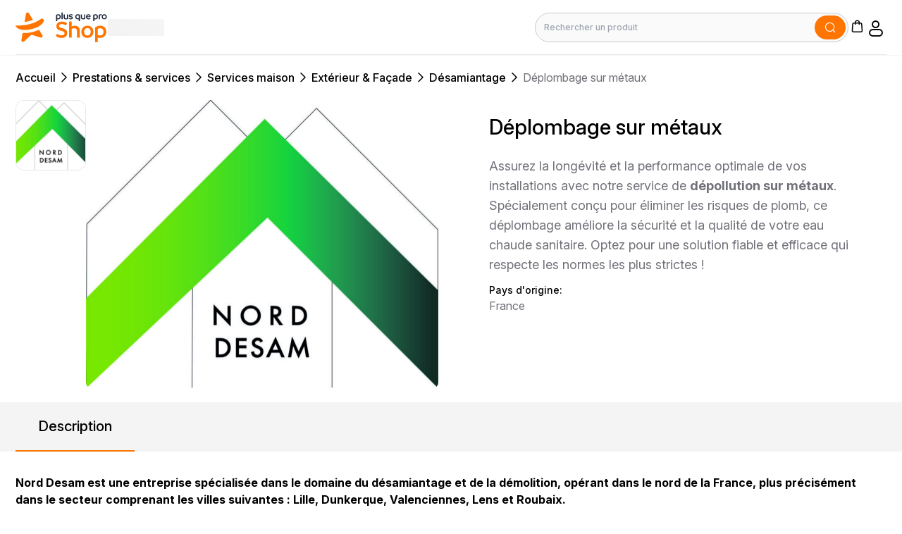

--- FILE ---
content_type: text/html; charset=UTF-8
request_url: https://www.plus-que-pro.shop/p/deplombage-sur-metaux
body_size: 42576
content:
<!-- SEO Meta Content -->

<!-- Page Layout -->
<!DOCTYPE html>
<html
    lang="fr"
    dir="ltr"
>
<head>
    

    <title>Déplombage sur métaux | Désamiantage | Plus que pro Shop</title>

    <meta charset="UTF-8">

    
    <meta
        http-equiv="X-UA-Compatible"
        content="IE=edge"
    >
    <meta
        http-equiv="content-language"
        content="fr"
    >

    <meta
        name="viewport"
        content="width=device-width, initial-scale=1"
    >
    <meta
        name="base-url"
        content="https://www.plus-que-pro.shop"
    >
    <meta
        name="currency"
        content="{&quot;id&quot;:1,&quot;code&quot;:&quot;EUR&quot;,&quot;name&quot;:&quot;Euro&quot;,&quot;symbol&quot;:&quot;\u20ac&quot;,&quot;decimal&quot;:2,&quot;group_separator&quot;:&quot;,&quot;,&quot;decimal_separator&quot;:&quot;.&quot;,&quot;currency_position&quot;:null,&quot;created_at&quot;:null,&quot;updated_at&quot;:null}"
    >

        <meta name="description" content="Déplombage sur métaux - Désamiantage | Plus que pro Shop"/>

    <meta name="keywords" content=""/>

            <script type="application/ld+json">
            {"@context":"https:\/\/schema.org\/","@type":"Product","name":"D\u00e9plombage sur m\u00e9taux","description":"<p><strong>Nord Desam est une entreprise sp&eacute;cialis&eacute;e dans le domaine du d&eacute;samiantage et de la d&eacute;molition, op&eacute;rant dans le nord de la France, plus pr&eacute;cis&eacute;ment dans le secteur comprenant les villes suivantes : Lille, Dunkerque, Valenciennes, Lens et Roubaix.<\/strong><\/p>\n<p>Cette entreprise offre des services essentiels dans la gestion des mat&eacute;riaux dangereux et la d&eacute;molition de structures, et son expertise couvre une zone g&eacute;ographique cl&eacute; de la r&eacute;gion des Hauts-de-France.<\/p>\n<p>Les services de d&eacute;samiantage sont particuli&egrave;rement cruciaux, car l'amiante est un mat&eacute;riau dangereux qui n&eacute;cessite une expertise sp&eacute;ciale pour son enl&egrave;vement et sa gestion. Nord Desam est sp&eacute;cialis&eacute; dans l'identification, l'enl&egrave;vement et la gestion s&eacute;curitaire de l'amiante dans divers types de b&acirc;timents et de structures. Le d&eacute;samiantage est un processus strictement r&eacute;glement&eacute; en raison des risques pour la sant&eacute; associ&eacute;s &agrave; l'amiante, et Nord Desam veille &agrave; respecter toutes les normes et r&eacute;glementations en vigueur.<\/p>\n<p>En plus de ses services de d&eacute;samiantage, Nord Desam propose &eacute;galement des services de d&eacute;molition pour les petites structures, ce qui peut &ecirc;tre n&eacute;cessaire dans le cadre de projets de r&eacute;novation, de construction ou de d&eacute;contamination. Le secteur g&eacute;ographique couvert par Nord Desam comprend plusieurs grandes villes et r&eacute;gions, ce qui en fait un acteur cl&eacute; pour les besoins en d&eacute;samiantage et en d&eacute;molition dans cette zone.<\/p>\n<p>Si vous avez des besoins en d&eacute;samiantage ou en d&eacute;molition dans les villes de Lille, Dunkerque, Valenciennes, Lens ou Roubaix, Nord Desam est une entreprise sp&eacute;cialis&eacute;e qui peut vous fournir des services professionnels et conformes aux r&eacute;glementations en vigueur.<\/p>\n<p>Ils sont l&agrave; pour vous aider &agrave; g&eacute;rer en toute s&eacute;curit&eacute; les mat&eacute;riaux dangereux et &agrave; mener &agrave; bien vos projets de d&eacute;molition.<\/p>\n<p>&nbsp;<\/p>","url":"https:\/\/www.plus-que-pro.shop\/p\/deplombage-sur-metaux","image":["https:\/\/www.plus-que-pro.shop\/medias\/products\/2023\/09\/26\/deplombage-sur-metaux-0-1726473213.jpg"],"sku":"6774","offers":{"@type":"Offer","priceCurrency":"EUR","price":"0.0000","availability":"https:\/\/schema.org\/InStock"}}
        </script>
    
    
    <meta name="twitter:card" content="summary_large_image" />

    <meta name="twitter:title" content="Déplombage sur métaux" />

    <meta name="twitter:description" content="Nord Desam est une entreprise sp&amp;eacute;cialis&amp;eacute;e dans le domaine du d&amp;eacute;samiantage et de la d&amp;eacute;molition, op&amp;eacute;rant dans le nord de la France, plus pr&amp;eacute;cis&amp;eacute;ment dans le secteur comprenant les villes suivantes : Lille, Dunkerque, Valenciennes, Lens et Roubaix.
Cette entreprise offre des services essentiels dans la gestion des mat&amp;eacute;riaux dangereux et la d&amp;eacute;molition de structures, et son expertise couvre une zone g&amp;eacute;ographique cl&amp;eacute; de la r&amp;eacute;gion des Hauts-de-France.
Les services de d&amp;eacute;samiantage sont particuli&amp;egrave;rement cruciaux, car l&#039;amiante est un mat&amp;eacute;riau dangereux qui n&amp;eacute;cessite une expertise sp&amp;eacute;ciale pour son enl&amp;egrave;vement et sa gestion. Nord Desam est sp&amp;eacute;cialis&amp;eacute; dans l&#039;identification, l&#039;enl&amp;egrave;vement et la gestion s&amp;eacute;curitaire de l&#039;amiante dans divers types de b&amp;acirc;timents et de structures. Le d&amp;eacute;samiantage est un processus strictement r&amp;eacute;glement&amp;eacute; en raison des risques pour la sant&amp;eacute; associ&amp;eacute;s &amp;agrave; l&#039;amiante, et Nord Desam veille &amp;agrave; respecter toutes les normes et r&amp;eacute;glementations en vigueur.
En plus de ses services de d&amp;eacute;samiantage, Nord Desam propose &amp;eacute;galement des services de d&amp;eacute;molition pour les petites structures, ce qui peut &amp;ecirc;tre n&amp;eacute;cessaire dans le cadre de projets de r&amp;eacute;novation, de construction ou de d&amp;eacute;contamination. Le secteur g&amp;eacute;ographique couvert par Nord Desam comprend plusieurs grandes villes et r&amp;eacute;gions, ce qui en fait un acteur cl&amp;eacute; pour les besoins en d&amp;eacute;samiantage et en d&amp;eacute;molition dans cette zone.
Si vous avez des besoins en d&amp;eacute;samiantage ou en d&amp;eacute;molition dans les villes de Lille, Dunkerque, Valenciennes, Lens ou Roubaix, Nord Desam est une entreprise sp&amp;eacute;cialis&amp;eacute;e qui peut vous fournir des services professionnels et conformes aux r&amp;eacute;glementations en vigueur.
Ils sont l&amp;agrave; pour vous aider &amp;agrave; g&amp;eacute;rer en toute s&amp;eacute;curit&amp;eacute; les mat&amp;eacute;riaux dangereux et &amp;agrave; mener &amp;agrave; bien vos projets de d&amp;eacute;molition.
&amp;nbsp;" />

    <meta name="twitter:image:alt" content="" />

    <meta name="twitter:image" content="https://www.plus-que-pro.shop/medias/products/2023/09/26/deplombage-sur-metaux-0-1726473213.jpg" />

    <meta property="og:type" content="og:product" />

    <meta property="og:title" content="Déplombage sur métaux" />

    <meta property="og:image" content="https://www.plus-que-pro.shop/medias/products/2023/09/26/deplombage-sur-metaux-0-1726473213.jpg" />

    <meta property="og:description" content="Nord Desam est une entreprise sp&amp;eacute;cialis&amp;eacute;e dans le domaine du d&amp;eacute;samiantage et de la d&amp;eacute;molition, op&amp;eacute;rant dans le nord de la France, plus pr&amp;eacute;cis&amp;eacute;ment dans le secteur comprenant les villes suivantes : Lille, Dunkerque, Valenciennes, Lens et Roubaix.
Cette entreprise offre des services essentiels dans la gestion des mat&amp;eacute;riaux dangereux et la d&amp;eacute;molition de structures, et son expertise couvre une zone g&amp;eacute;ographique cl&amp;eacute; de la r&amp;eacute;gion des Hauts-de-France.
Les services de d&amp;eacute;samiantage sont particuli&amp;egrave;rement cruciaux, car l&#039;amiante est un mat&amp;eacute;riau dangereux qui n&amp;eacute;cessite une expertise sp&amp;eacute;ciale pour son enl&amp;egrave;vement et sa gestion. Nord Desam est sp&amp;eacute;cialis&amp;eacute; dans l&#039;identification, l&#039;enl&amp;egrave;vement et la gestion s&amp;eacute;curitaire de l&#039;amiante dans divers types de b&amp;acirc;timents et de structures. Le d&amp;eacute;samiantage est un processus strictement r&amp;eacute;glement&amp;eacute; en raison des risques pour la sant&amp;eacute; associ&amp;eacute;s &amp;agrave; l&#039;amiante, et Nord Desam veille &amp;agrave; respecter toutes les normes et r&amp;eacute;glementations en vigueur.
En plus de ses services de d&amp;eacute;samiantage, Nord Desam propose &amp;eacute;galement des services de d&amp;eacute;molition pour les petites structures, ce qui peut &amp;ecirc;tre n&amp;eacute;cessaire dans le cadre de projets de r&amp;eacute;novation, de construction ou de d&amp;eacute;contamination. Le secteur g&amp;eacute;ographique couvert par Nord Desam comprend plusieurs grandes villes et r&amp;eacute;gions, ce qui en fait un acteur cl&amp;eacute; pour les besoins en d&amp;eacute;samiantage et en d&amp;eacute;molition dans cette zone.
Si vous avez des besoins en d&amp;eacute;samiantage ou en d&amp;eacute;molition dans les villes de Lille, Dunkerque, Valenciennes, Lens ou Roubaix, Nord Desam est une entreprise sp&amp;eacute;cialis&amp;eacute;e qui peut vous fournir des services professionnels et conformes aux r&amp;eacute;glementations en vigueur.
Ils sont l&amp;agrave; pour vous aider &amp;agrave; g&amp;eacute;rer en toute s&amp;eacute;curit&amp;eacute; les mat&amp;eacute;riaux dangereux et &amp;agrave; mener &amp;agrave; bien vos projets de d&amp;eacute;molition.
&amp;nbsp;" />

    <meta property="og:url" content="https://www.plus-que-pro.shop/p/deplombage-sur-metaux" />

            <link
            rel="icon" type="image/png"
            href="https://www.plus-que-pro.shop/themes/shop/pqpshop/build/assets/32x32-6f0f4cf5.png"
            sizes="32x32"
        />
            <link
            rel="icon" type="image/png"
            href="https://www.plus-que-pro.shop/themes/shop/pqpshop/build/assets/120x120-a3f437c3.png"
            sizes="120x120"
        />
            <link
            rel="icon" type="image/png"
            href="https://www.plus-que-pro.shop/themes/shop/pqpshop/build/assets/144x144-0d1ff348.png"
            sizes="144x144"
        />
            <link
            rel="icon" type="image/png"
            href="https://www.plus-que-pro.shop/themes/shop/pqpshop/build/assets/152x152-2d64e324.png"
            sizes="152x152"
        />
            <link
            rel="icon" type="image/png"
            href="https://www.plus-que-pro.shop/themes/shop/pqpshop/build/assets/192x192-9be2a75b.png"
            sizes="192x192"
        />
    
    <link rel="preconnect" href="https://fonts.googleapis.com">
    <link rel="preconnect" href="https://fonts.gstatic.com" crossorigin>
    <link href="https://fonts.googleapis.com/css2?family=Inter:ital,opsz,wght@0,14..32,100..900;1,14..32,100..900&family=Poppins:ital,wght@0,100;0,200;0,300;0,400;0,500;0,600;0,700;0,800;0,900;1,100;1,200;1,300;1,400;1,500;1,600;1,700;1,800;1,900&display=swap" rel="stylesheet">

    

            <link rel="canonical" href="https://www.plus-que-pro.shop/p/deplombage-sur-metaux">
    
    <link rel="preload" as="style" href="https://www.plus-que-pro.shop/themes/shop/pqpshop/build/assets/app-96e31679.css" /><link rel="modulepreload" href="https://www.plus-que-pro.shop/themes/shop/pqpshop/build/assets/app-ea64006d.js" /><link rel="stylesheet" href="https://www.plus-que-pro.shop/themes/shop/pqpshop/build/assets/app-96e31679.css" /><script type="module" src="https://www.plus-que-pro.shop/themes/shop/pqpshop/build/assets/app-ea64006d.js"></script>
    
    <style>
        
    </style>

    <!-- Google Tag Manager -->
    <script>
        (function(w,d,s,l,i){w[l]=w[l]||[];w[l].push({'gtm.start':
                new Date().getTime(),event:'gtm.js'});var f=d.getElementsByTagName(s)[0],
            j=d.createElement(s),dl=l!='dataLayer'?'&l='+l:'';j.async=true;j.src=
            'https://www.googletagmanager.com/gtm.js?id='+i+dl;f.parentNode.insertBefore(j,f);
        })(window,document,'script','dataLayer','GTM-WNPVJHF');
    </script>
    <!-- End Google Tag Manager -->

                <script src="https://challenges.cloudflare.com/turnstile/v0/api.js?render=explicit"></script>
    
    
</head>

<body>
    <!-- Google Tag Manager (noscript) -->
    <noscript>
        <iframe src="https://www.googletagmanager.com/ns.html?id=GTM-WNPVJHF"
                height="0" width="0" style="display:none;visibility:hidden"></iframe>
    </noscript>
    <!-- End Google Tag Manager (noscript) -->



<a
    href="#main"
    class="skip-to-main-content-link"
>
    Skip to main content
</a>

<div id="app">
    <!-- Flash Message Blade Component -->
    <v-flash-group ref='flashes'></v-flash-group>


    <!-- Confirm Modal Blade Component -->
    <v-modal-confirm ref="confirmModal"></v-modal-confirm>


    <!-- Page Header Blade Component -->
            <header class="shadow-gray sticky top-0 z-[999] bg-white shadow-sm max-lg:shadow-none">
    <div class="flex flex-wrap max-lg:hidden">
    <div class="container">
    <div class="flex min-h-[78px] w-full justify-between border border-b border-l-0 border-r-0 border-t-0 max-1180:px-8">
        <!--
            This section will provide categories for the first, second, and third levels. If
            additional levels are required, users can customize them according to their needs.
        -->
        <!-- Left Nagivation Section -->
        <div class="flex items-center gap-x-10 max-[1180px]:gap-x-5">
            

            <a
                href="https://www.plus-que-pro.shop"
                aria-label="Bagisto"
            >
                <img
                    src="https://www.plus-que-pro.shop/themes/shop/pqpshop/build/assets/logo-af771c3e.svg"
                    width="131"
                    height="29"
                    alt="Plus que Pro Shop"
                >
            </a>

            

            

            <v-desktop-category>
                <div class="flex items-center gap-5">
                    <span
                        class="shimmer h-6 w-20 rounded"
                        role="presentation"
                    ></span>
                </div>
            </v-desktop-category>

            
        </div>

        <!-- Right Nagivation Section -->
        <div class="flex items-center gap-x-9 max-[1100px]:gap-x-6 max-lg:gap-x-8">

            

            <!-- Search Bar Container -->
            <div class="relative w-full">
                <form
                    action="https://www.plus-que-pro.shop/search"
                    class="relative flex max-w-[445px] items-center"
                    role="search"
                >
                    <label
                        for="organic-search"
                        class="sr-only"
                    >
                        Rechercher                    </label>
                    <input
                        type="text"
                        name="query"
                        value=""
                        class="block md:w-[500px] w-full rounded-full border pl-3 pr-11 py-3 text-xs font-medium text-gray-900 transition-all border-pqpDeep-100 focus:border-pqpOrange-200 focus:outline-none bg-[#FAFAFA]"
                        minlength="0"
                        maxlength="1000"
                        placeholder="Rechercher un produit"
                        aria-label="Rechercher un produit"
                        aria-required="true"
                        pattern="[^\\]+"
                        required
                    >

                    <button type="submit"
                            class="icon-search text-white absolute top-1 flex items-center text-xl bg-pqpOrange-500 right-1 rounded-full pb-2 p-1.5 px-3"
                            aria-label="Soumettre">

                    </button>

    
    
    
                </form>
            </div>

            

            <!-- Right Navigation Links -->
            <div class="mt-1.5 flex gap-x-8 max-[1100px]:gap-x-6 max-lg:gap-x-8">

                

                <!-- Compare -->
                
                

                

                <!-- Mini cart -->
                                    <!-- Mini Cart Vue Component -->
<v-mini-cart>
    <span
        class="icon-cart cursor-pointer text-2xl"
        role="button"
        aria-label="Panier d'achat"
    ></span>
</v-mini-cart>

                
                

                

                <!-- user profile -->
                <v-dropdown position="bottom-right" class="relative">
            <span
                            class="icon-users inline-block cursor-pointer text-3xl"
                            role="button"
                            aria-label="Profil"
                            tabindex="0"
                        ></span>

        <template v-slot:toggle>
            <span
                            class="icon-users inline-block cursor-pointer text-3xl"
                            role="button"
                            aria-label="Profil"
                            tabindex="0"
                        ></span>
        </template>
    
            <template v-slot:content>
            <div class="p-5">
                <div class="grid gap-2.5">
                                <p class="font-dmserif text-xl">
                                    Bienvenue, invité                                </p>

                                <p class="text-sm">
                                    Gérez le panier et vos commandes                                </p>
                            </div>

                            <p class="py-2px mt-3 w-full border border-zinc-200"></p>

                            

                            <div class="mt-6 flex gap-4">
                                

                                <a
                                    href="https://www.plus-que-pro.shop/customer/login"
                                    class="primary-button m-0 mx-auto block w-max rounded-2xl px-7 text-center text-base max-md:rounded-lg ltr:ml-0 rtl:mr-0"
                                >
                                    Se connecter                                </a>

                                <a
                                    href="https://www.plus-que-pro.shop/customer/register"
                                    class="secondary-button m-0 mx-auto block w-max rounded-2xl border-2 px-7 text-center text-base max-md:rounded-lg max-md:py-3 ltr:ml-0 rtl:mr-0"
                                >
                                    Créer mon compte                                </a>

                                
                            </div>
            </div>
        </template>
    
    </v-dropdown>



                
            </div>
        </div>
    </div>
</div>


</div>

    <!--
    This code needs to be refactored to reduce the amount of PHP in the Blade
    template as much as possible.
-->

<div class="flex flex-wrap gap-4 p-4 shadow-sm lg:hidden">
    <div class="flex w-full items-center justify-between">
        <!-- Left Navigation -->
        <div class="flex items-center gap-x-1.5">

            

            <a
                href="https://www.plus-que-pro.shop"
                aria-label="Bagisto"
            >
                <img
                    class="max-h-[30px]"
                    src="https://www.plus-que-pro.shop/themes/shop/pqpshop/build/assets/logo-af771c3e.svg"
                    alt="Plus que Pro Shop"
                >
            </a>

            
        </div>

        <!-- Right Navigation -->
        <div>
            <div class="flex items-center gap-x-5 max-md:gap-x-4">
                

                
                

                

                                    <!-- Mini Cart Vue Component -->
<v-mini-cart>
    <span
        class="icon-cart cursor-pointer text-2xl"
        role="button"
        aria-label="Panier d'achat"
    ></span>
</v-mini-cart>

                


                <!-- For Large screens -->
                <div class="max-md:hidden">
                    <v-dropdown position="bottom-right" class="relative">
            <span class="icon-users cursor-pointer text-2xl"></span>

        <template v-slot:toggle>
            <span class="icon-users cursor-pointer text-2xl"></span>
        </template>
    
            <template v-slot:content>
            <div class="p-5">
                <div class="grid gap-2.5">
                                    <p class="font-dmserif text-xl">
                                        Bienvenue, invité                                    </p>

                                    <p class="text-sm">
                                        Gérez le panier et vos commandes                                    </p>
                                </div>

                                <p class="py-2px mt-3 w-full border border-zinc-200"></p>

                                

                                <div class="mt-6 flex gap-4">
                                    

                                    <a
                                        href="https://www.plus-que-pro.shop/customer/login"
                                        class="m-0 mx-auto block w-max cursor-pointer rounded-2xl bg-pqpOrange-500 px-7 py-4 text-center text-base font-medium text-pqpOrange-50 ltr:ml-0 rtl:mr-0"
                                    >
                                        Se connecter                                    </a>

                                    <a
                                        href="https://www.plus-que-pro.shop/customer/register"
                                        class="m-0 mx-auto block w-max cursor-pointer rounded-2xl border-2 border-pqpOrange-500 bg-white px-7 py-3.5 text-center text-base font-medium ltr:ml-0 rtl:mr-0"
                                    >
                                        Créer mon compte                                    </a>

                                    
                                </div>
            </div>
        </template>
    
    </v-dropdown>


                </div>

                <!-- For Medium and small screen -->
                <div class="md:hidden">
                                            <a
                            href="https://www.plus-que-pro.shop/customer/login"
                            aria-label="Compte"
                        >
                            <span class="icon-users cursor-pointer text-2xl"></span>
                        </a>
                    
                    <!-- Customers Dropdown -->
                                    </div>

                <!-- Menu -->
                <v-mobile-category></v-mobile-category>
                <!-- end Menu -->
            </div>
        </div>
    </div>

    

    <!-- Serach Catalog Form -->
    <form action="https://www.plus-que-pro.shop/search" class="flex w-full items-center z-0">
        <label
            for="organic-search"
            class="sr-only"
        >
            Rechercher        </label>

        <div class="relative w-full">
            <div class="icon-search pointer-events-none absolute top-3 flex items-center text-2xl max-md:text-xl max-sm:top-2.5 ltr:left-3 rtl:right-3"></div>

            <input
                type="text"
                class="block w-full rounded-xl border border-['#E3E3E3'] px-11 py-3.5 text-sm font-medium text-gray-900 max-md:rounded-lg max-md:px-10 max-md:py-3 max-md:font-normal max-sm:text-xs"
                name="query"
                value=""
                placeholder="Rechercher un produit"
                required
            >

                    </div>
    </form>

    

</div>

</header>


    
    

    <!-- Page Content Blade Component -->
    <main id="main">
        <!-- Page Title -->
     
    

    <article class="bg-white py-5">
        <!-- Breadcrumbs -->
                    <div class="container mb-5">
                <div class="flex justify-start">
    <div class="flex items-center gap-x-3.5 max-w-full">
        <nav aria-label="" class="max-w-full">
        <ol class="flex gap-2 overflow-x-auto max-w-full">
                                                <li class="flex items-center gap-x-2.5 text-base font-medium max-sm:font-normal max-sm:text-sm whitespace-nowrap">
                        <a href="https://www.plus-que-pro.shop">
                            Accueil
                        </a>

                        <span class="icon-arrow-right rtl:icon-arrow-left text-2xl"></span>
                    </li>
                                                                <li class="flex items-center gap-x-2.5 text-base font-medium max-sm:font-normal max-sm:text-sm whitespace-nowrap">
                        <a href="https://www.plus-que-pro.shop/c/prestations-services">
                            Prestations &amp; services
                        </a>

                        <span class="icon-arrow-right rtl:icon-arrow-left text-2xl"></span>
                    </li>
                                                                <li class="flex items-center gap-x-2.5 text-base font-medium max-sm:font-normal max-sm:text-sm whitespace-nowrap">
                        <a href="https://www.plus-que-pro.shop/c/prestations-services/services-maison">
                            Services maison
                        </a>

                        <span class="icon-arrow-right rtl:icon-arrow-left text-2xl"></span>
                    </li>
                                                                <li class="flex items-center gap-x-2.5 text-base font-medium max-sm:font-normal max-sm:text-sm whitespace-nowrap">
                        <a href="https://www.plus-que-pro.shop/c/prestations-services/services-maison/exterieur-facade">
                            Extérieur &amp; Façade
                        </a>

                        <span class="icon-arrow-right rtl:icon-arrow-left text-2xl"></span>
                    </li>
                                                                <li class="flex items-center gap-x-2.5 text-base font-medium max-sm:font-normal max-sm:text-sm whitespace-nowrap">
                        <a href="https://www.plus-que-pro.shop/c/prestations-services/services-maison/exterieur-facade/desamiantage">
                            Désamiantage
                        </a>

                        <span class="icon-arrow-right rtl:icon-arrow-left text-2xl"></span>
                    </li>
                                                                <li
                        class="flex items-center gap-x-2.5 text-base text-zinc-500 after:content-['/'] after:last:hidden ltr:ml-2.5 rtl:mr-0 max-sm:font-normal whitespace-nowrap max-sm:text-sm inline-block min-w-[150px]"
                        aria-current="page"
                    >
                        <span class="truncate block">
                            Déplombage sur métaux
                        </span>

                    </li>
                                    </ol>
    </nav>

    </div>
</div>
            </div>
        
        <!-- Product Information Vue Component -->
        <v-product :initial-product='{"id":6774,"sku":"6774","external_source":null,"external_id":null,"type":"simple","is_generic":0,"parent_id":null,"attribute_family_id":1,"is_quotation":true,"display_price":false,"additional":{"seller_id":221},"created_at":"2025-03-06T11:42:40.000000Z","updated_at":"2025-03-06T11:42:40.000000Z","mirakl_product_id":"b83fd28a-87ad-456e-8ea8-8d3e81190c5b","variant_group_code":null,"mirakl_update_date":null,"synchronized_at":null,"standard_delivery_price":null,"url_key":"deplombage-sur-metaux","visible_individually":1,"status":1,"meta_title":null,"meta_description":null,"name":"D\u00e9plombage sur m\u00e9taux","obligatory_mentions":null,"eco_tax":0,"eco_tax_price":null,"private_copy":0,"private_copy_price":null,"standard_delivery":1,"click_and_collect":1,"split_payment":0,"ranking":20,"meta_keywords":null,"description":"\u003Cp\u003E\u003Cstrong\u003ENord Desam est une entreprise sp\u0026eacute;cialis\u0026eacute;e dans le domaine du d\u0026eacute;samiantage et de la d\u0026eacute;molition, op\u0026eacute;rant dans le nord de la France, plus pr\u0026eacute;cis\u0026eacute;ment dans le secteur comprenant les villes suivantes : Lille, Dunkerque, Valenciennes, Lens et Roubaix.\u003C\/strong\u003E\u003C\/p\u003E\n\u003Cp\u003ECette entreprise offre des services essentiels dans la gestion des mat\u0026eacute;riaux dangereux et la d\u0026eacute;molition de structures, et son expertise couvre une zone g\u0026eacute;ographique cl\u0026eacute; de la r\u0026eacute;gion des Hauts-de-France.\u003C\/p\u003E\n\u003Cp\u003ELes services de d\u0026eacute;samiantage sont particuli\u0026egrave;rement cruciaux, car l\u0027amiante est un mat\u0026eacute;riau dangereux qui n\u0026eacute;cessite une expertise sp\u0026eacute;ciale pour son enl\u0026egrave;vement et sa gestion. Nord Desam est sp\u0026eacute;cialis\u0026eacute; dans l\u0027identification, l\u0027enl\u0026egrave;vement et la gestion s\u0026eacute;curitaire de l\u0027amiante dans divers types de b\u0026acirc;timents et de structures. Le d\u0026eacute;samiantage est un processus strictement r\u0026eacute;glement\u0026eacute; en raison des risques pour la sant\u0026eacute; associ\u0026eacute;s \u0026agrave; l\u0027amiante, et Nord Desam veille \u0026agrave; respecter toutes les normes et r\u0026eacute;glementations en vigueur.\u003C\/p\u003E\n\u003Cp\u003EEn plus de ses services de d\u0026eacute;samiantage, Nord Desam propose \u0026eacute;galement des services de d\u0026eacute;molition pour les petites structures, ce qui peut \u0026ecirc;tre n\u0026eacute;cessaire dans le cadre de projets de r\u0026eacute;novation, de construction ou de d\u0026eacute;contamination. Le secteur g\u0026eacute;ographique couvert par Nord Desam comprend plusieurs grandes villes et r\u0026eacute;gions, ce qui en fait un acteur cl\u0026eacute; pour les besoins en d\u0026eacute;samiantage et en d\u0026eacute;molition dans cette zone.\u003C\/p\u003E\n\u003Cp\u003ESi vous avez des besoins en d\u0026eacute;samiantage ou en d\u0026eacute;molition dans les villes de Lille, Dunkerque, Valenciennes, Lens ou Roubaix, Nord Desam est une entreprise sp\u0026eacute;cialis\u0026eacute;e qui peut vous fournir des services professionnels et conformes aux r\u0026eacute;glementations en vigueur.\u003C\/p\u003E\n\u003Cp\u003EIls sont l\u0026agrave; pour vous aider \u0026agrave; g\u0026eacute;rer en toute s\u0026eacute;curit\u0026eacute; les mat\u0026eacute;riaux dangereux et \u0026agrave; mener \u0026agrave; bien vos projets de d\u0026eacute;molition.\u003C\/p\u003E\n\u003Cp\u003E\u0026nbsp;\u003C\/p\u003E","tax_category_id":1,"price":null,"price_excluding_tax":null,"short_description":"\u003Cp\u003EAssurez la long\u00e9vit\u00e9 et la performance optimale de vos installations avec notre service de \u003Cstrong\u003Ed\u00e9pollution sur m\u00e9taux\u003C\/strong\u003E. Sp\u00e9cialement con\u00e7u pour \u00e9liminer les risques de plomb, ce d\u00e9plombage am\u00e9liore la s\u00e9curit\u00e9 et la qualit\u00e9 de votre eau chaude sanitaire. Optez pour une solution fiable et efficace qui respecte les normes les plus strictes !\u003C\/p\u003E","weight":"1","product_number":null,"custom_selectors":"[{\u0022id\u0022:1,\u0022name\u0022:\u0022Pays d\u0027origine\u0022,\u0022position\u0022:1,\u0022options\u0022:[{\u0022value\u0022:\u0022France\u0022,\u0022position\u0022:1}]}]","manage_stock":0,"oney_shopper_pays":0,"split_payment_option":null,"new":0,"featured":0,"guest_checkout":0,"direct_link_only":0,"expiration_date":null,"special_price":null,"special_price_from":null,"special_price_to":null,"special_price_excluding_tax":null,"attribute_family":{"id":1,"code":"default","name":"D\u00e9faut","status":0,"is_user_defined":1},"attribute_values":[{"id":112839,"locale":"fr","channel":null,"text_value":"\u003Cp\u003EAssurez la long\u00e9vit\u00e9 et la performance optimale de vos installations avec notre service de \u003Cstrong\u003Ed\u00e9pollution sur m\u00e9taux\u003C\/strong\u003E. Sp\u00e9cialement con\u00e7u pour \u00e9liminer les risques de plomb, ce d\u00e9plombage am\u00e9liore la s\u00e9curit\u00e9 et la qualit\u00e9 de votre eau chaude sanitaire. Optez pour une solution fiable et efficace qui respecte les normes les plus strictes !\u003C\/p\u003E","boolean_value":null,"integer_value":null,"float_value":null,"datetime_value":null,"date_value":null,"json_value":null,"product_id":6774,"attribute_id":9,"unique_id":"fr|6774|9"},{"id":112840,"locale":"fr","channel":null,"text_value":"\u003Cp\u003E\u003Cstrong\u003ENord Desam est une entreprise sp\u0026eacute;cialis\u0026eacute;e dans le domaine du d\u0026eacute;samiantage et de la d\u0026eacute;molition, op\u0026eacute;rant dans le nord de la France, plus pr\u0026eacute;cis\u0026eacute;ment dans le secteur comprenant les villes suivantes : Lille, Dunkerque, Valenciennes, Lens et Roubaix.\u003C\/strong\u003E\u003C\/p\u003E\n\u003Cp\u003ECette entreprise offre des services essentiels dans la gestion des mat\u0026eacute;riaux dangereux et la d\u0026eacute;molition de structures, et son expertise couvre une zone g\u0026eacute;ographique cl\u0026eacute; de la r\u0026eacute;gion des Hauts-de-France.\u003C\/p\u003E\n\u003Cp\u003ELes services de d\u0026eacute;samiantage sont particuli\u0026egrave;rement cruciaux, car l\u0027amiante est un mat\u0026eacute;riau dangereux qui n\u0026eacute;cessite une expertise sp\u0026eacute;ciale pour son enl\u0026egrave;vement et sa gestion. Nord Desam est sp\u0026eacute;cialis\u0026eacute; dans l\u0027identification, l\u0027enl\u0026egrave;vement et la gestion s\u0026eacute;curitaire de l\u0027amiante dans divers types de b\u0026acirc;timents et de structures. Le d\u0026eacute;samiantage est un processus strictement r\u0026eacute;glement\u0026eacute; en raison des risques pour la sant\u0026eacute; associ\u0026eacute;s \u0026agrave; l\u0027amiante, et Nord Desam veille \u0026agrave; respecter toutes les normes et r\u0026eacute;glementations en vigueur.\u003C\/p\u003E\n\u003Cp\u003EEn plus de ses services de d\u0026eacute;samiantage, Nord Desam propose \u0026eacute;galement des services de d\u0026eacute;molition pour les petites structures, ce qui peut \u0026ecirc;tre n\u0026eacute;cessaire dans le cadre de projets de r\u0026eacute;novation, de construction ou de d\u0026eacute;contamination. Le secteur g\u0026eacute;ographique couvert par Nord Desam comprend plusieurs grandes villes et r\u0026eacute;gions, ce qui en fait un acteur cl\u0026eacute; pour les besoins en d\u0026eacute;samiantage et en d\u0026eacute;molition dans cette zone.\u003C\/p\u003E\n\u003Cp\u003ESi vous avez des besoins en d\u0026eacute;samiantage ou en d\u0026eacute;molition dans les villes de Lille, Dunkerque, Valenciennes, Lens ou Roubaix, Nord Desam est une entreprise sp\u0026eacute;cialis\u0026eacute;e qui peut vous fournir des services professionnels et conformes aux r\u0026eacute;glementations en vigueur.\u003C\/p\u003E\n\u003Cp\u003EIls sont l\u0026agrave; pour vous aider \u0026agrave; g\u0026eacute;rer en toute s\u0026eacute;curit\u0026eacute; les mat\u0026eacute;riaux dangereux et \u0026agrave; mener \u0026agrave; bien vos projets de d\u0026eacute;molition.\u003C\/p\u003E\n\u003Cp\u003E\u0026nbsp;\u003C\/p\u003E","boolean_value":null,"integer_value":null,"float_value":null,"datetime_value":null,"date_value":null,"json_value":null,"product_id":6774,"attribute_id":10,"unique_id":"fr|6774|10"},{"id":112841,"locale":null,"channel":null,"text_value":"1","boolean_value":null,"integer_value":null,"float_value":null,"datetime_value":null,"date_value":null,"json_value":null,"product_id":6774,"attribute_id":22,"unique_id":"6774|22"},{"id":112842,"locale":null,"channel":null,"text_value":"6774","boolean_value":null,"integer_value":null,"float_value":null,"datetime_value":null,"date_value":null,"json_value":null,"product_id":6774,"attribute_id":1,"unique_id":"6774|1"},{"id":112843,"locale":"fr","channel":null,"text_value":"D\u00e9plombage sur m\u00e9taux","boolean_value":null,"integer_value":null,"float_value":null,"datetime_value":null,"date_value":null,"json_value":null,"product_id":6774,"attribute_id":2,"unique_id":"fr|6774|2"},{"id":112844,"locale":"fr","channel":null,"text_value":"deplombage-sur-metaux","boolean_value":null,"integer_value":null,"float_value":null,"datetime_value":null,"date_value":null,"json_value":null,"product_id":6774,"attribute_id":3,"unique_id":"fr|6774|3"},{"id":112845,"locale":null,"channel":null,"text_value":null,"boolean_value":null,"integer_value":null,"float_value":null,"datetime_value":null,"date_value":null,"json_value":"[{\u0022id\u0022:1,\u0022name\u0022:\u0022Pays d\u0027origine\u0022,\u0022position\u0022:1,\u0022options\u0022:[{\u0022value\u0022:\u0022France\u0022,\u0022position\u0022:1}]}]","product_id":6774,"attribute_id":29,"unique_id":"6774|29"},{"id":112846,"locale":null,"channel":"default","text_value":null,"boolean_value":0,"integer_value":null,"float_value":null,"datetime_value":null,"date_value":null,"json_value":null,"product_id":6774,"attribute_id":28,"unique_id":"default|6774|28"},{"id":112847,"locale":null,"channel":null,"text_value":null,"boolean_value":0,"integer_value":null,"float_value":null,"datetime_value":null,"date_value":null,"json_value":null,"product_id":6774,"attribute_id":5,"unique_id":"6774|5"},{"id":112848,"locale":null,"channel":null,"text_value":null,"boolean_value":0,"integer_value":null,"float_value":null,"datetime_value":null,"date_value":null,"json_value":null,"product_id":6774,"attribute_id":6,"unique_id":"6774|6"},{"id":112849,"locale":null,"channel":null,"text_value":null,"boolean_value":1,"integer_value":null,"float_value":null,"datetime_value":null,"date_value":null,"json_value":null,"product_id":6774,"attribute_id":7,"unique_id":"6774|7"},{"id":112850,"locale":null,"channel":"default","text_value":null,"boolean_value":1,"integer_value":null,"float_value":null,"datetime_value":null,"date_value":null,"json_value":null,"product_id":6774,"attribute_id":8,"unique_id":"default|6774|8"},{"id":112851,"locale":null,"channel":null,"text_value":null,"boolean_value":0,"integer_value":null,"float_value":null,"datetime_value":null,"date_value":null,"json_value":null,"product_id":6774,"attribute_id":26,"unique_id":"6774|26"}],"reviews":[],"images":[{"id":13378,"type":"images","path":"products\/2023\/09\/26\/deplombage-sur-metaux-0-1726473213.jpg","product_id":6774,"position":0,"url":"https:\/\/www.plus-que-pro.shop\/medias\/products\/2023\/09\/26\/deplombage-sur-metaux-0-1726473213.jpg"}],"price_indices":[{"id":25360,"product_id":6774,"customer_group_id":1,"channel_id":1,"min_price":"0.0000","regular_min_price":"0.0000","max_price":"0.0000","regular_max_price":"0.0000","created_at":null,"updated_at":null},{"id":25361,"product_id":6774,"customer_group_id":2,"channel_id":1,"min_price":"0.0000","regular_min_price":"0.0000","max_price":"0.0000","regular_max_price":"0.0000","created_at":null,"updated_at":null},{"id":25362,"product_id":6774,"customer_group_id":3,"channel_id":1,"min_price":"0.0000","regular_min_price":"0.0000","max_price":"0.0000","regular_max_price":"0.0000","created_at":null,"updated_at":null}]}'>
            <!-- Server-side rendered content (visible without JS) -->
            <div class="container">
    <div class="md:grid md:grid-cols-2 md:gap-9">
        <!-- Product Images Gallery (SSR for SEO) -->
        <div class="flex gap-8 max-1180:hidden">
            

                <!-- Thumbnails (left side, vertical) -->
                <div class="flex flex-col gap-2.5 max-w-[100px] min-w-[100px] overflow-y-auto max-h-[540px]">
                                            <img
                            src="https://www.plus-que-pro.shop/medias/products/2023/09/26/deplombage-sur-metaux-0-1726473213.jpg"
                            alt="Déplombage sur métaux"
                            class="w-[100px] h-[100px] object-cover rounded-xl border cursor-pointer"
                            loading="lazy"
                            width="100"
                            height="100"
                        />
                                    </div>


            <!-- Main Image (right side) -->
            <div class="flex-1">
                <img
                    src="https://www.plus-que-pro.shop/medias/products/2023/09/26/deplombage-sur-metaux-0-1726473213.jpg"
                    alt="Déplombage sur métaux"
                    class="w-full h-auto object-cover rounded-lg"
                    loading="eager"
                    width="800"
                    height="800"
                />
            </div>
        </div>

        <!-- Mobile version (thumbnails below) -->
        <div class="hidden max-1180:block">
            <div class="w-full">
                <img
                    src="https://www.plus-que-pro.shop/medias/products/2023/09/26/deplombage-sur-metaux-0-1726473213.jpg"
                    alt="Déplombage sur métaux"
                    class="w-full h-auto object-cover rounded-lg"
                    loading="eager"
                    width="800"
                    height="800"
                />
            </div>

                    </div>

        <!-- Details -->
        <div class="relative mt-5 px-4 md:px-9 md:px-5">
            <div class="flex justify-between gap-4">
                <h1 class="text-3xl font-medium max-sm:text-xl">
                    Déplombage sur métaux
                </h1>
            </div>

            <div class="max-sm:mt-1.5 mt-6">
                <div class="transition-all duration-100 ease-out relative text-lg text-zinc-500 max-sm:text-sm [&>*]:text-zinc-500">
                    <p>Assurez la longévité et la performance optimale de vos installations avec notre service de <strong>dépollution sur métaux</strong>. Spécialement conçu pour éliminer les risques de plomb, ce déplombage améliore la sécurité et la qualité de votre eau chaude sanitaire. Optez pour une solution fiable et efficace qui respecte les normes les plus strictes !</p>
                </div>
            </div>

            <!-- Custom Selectors -->
                            
                                    <div class="mt-3">
                        <div class="grid md:grid-cols-2 gap-x-8 gap-y-4">
                                                            <div>
                                    <p class="text-sm font-medium">Pays d&#039;origine:</p>
                                                                            <p class="text-zinc-500">France</p>
                                                                    </div>
                                                    </div>
                    </div>
                            
            <!-- Pricing -->
            
            
                        
            
        </div>
    </div>
</div>
        </v-product>
    </article>

    <section>
        <!-- Information Section -->
        

        <div class="bg-zinc-100">
            <div class="container">
                <div class="flex flex-row justify-start gap-8 bg-zinc-100 max-sm:gap-1.5">
                    <h3 class="cursor-default px-8 py-5 text-xl font-medium border-b-2 border-pqpOrange-500 !text-black transition max-md:px-4 max-md:py-3 max-md:text-sm max-sm:px-2.5 max-sm:py-2.5">
                        Description
                    </h3>
                </div>
            </div>
        </div>

        <div class="bg-white py-8">
            <div class="container">
                <div class="product-description">
                    <p><strong>Nord Desam est une entreprise sp&eacute;cialis&eacute;e dans le domaine du d&eacute;samiantage et de la d&eacute;molition, op&eacute;rant dans le nord de la France, plus pr&eacute;cis&eacute;ment dans le secteur comprenant les villes suivantes : Lille, Dunkerque, Valenciennes, Lens et Roubaix.</strong></p>
<p>Cette entreprise offre des services essentiels dans la gestion des mat&eacute;riaux dangereux et la d&eacute;molition de structures, et son expertise couvre une zone g&eacute;ographique cl&eacute; de la r&eacute;gion des Hauts-de-France.</p>
<p>Les services de d&eacute;samiantage sont particuli&egrave;rement cruciaux, car l'amiante est un mat&eacute;riau dangereux qui n&eacute;cessite une expertise sp&eacute;ciale pour son enl&egrave;vement et sa gestion. Nord Desam est sp&eacute;cialis&eacute; dans l'identification, l'enl&egrave;vement et la gestion s&eacute;curitaire de l'amiante dans divers types de b&acirc;timents et de structures. Le d&eacute;samiantage est un processus strictement r&eacute;glement&eacute; en raison des risques pour la sant&eacute; associ&eacute;s &agrave; l'amiante, et Nord Desam veille &agrave; respecter toutes les normes et r&eacute;glementations en vigueur.</p>
<p>En plus de ses services de d&eacute;samiantage, Nord Desam propose &eacute;galement des services de d&eacute;molition pour les petites structures, ce qui peut &ecirc;tre n&eacute;cessaire dans le cadre de projets de r&eacute;novation, de construction ou de d&eacute;contamination. Le secteur g&eacute;ographique couvert par Nord Desam comprend plusieurs grandes villes et r&eacute;gions, ce qui en fait un acteur cl&eacute; pour les besoins en d&eacute;samiantage et en d&eacute;molition dans cette zone.</p>
<p>Si vous avez des besoins en d&eacute;samiantage ou en d&eacute;molition dans les villes de Lille, Dunkerque, Valenciennes, Lens ou Roubaix, Nord Desam est une entreprise sp&eacute;cialis&eacute;e qui peut vous fournir des services professionnels et conformes aux r&eacute;glementations en vigueur.</p>
<p>Ils sont l&agrave; pour vous aider &agrave; g&eacute;rer en toute s&eacute;curit&eacute; les mat&eacute;riaux dangereux et &agrave; mener &agrave; bien vos projets de d&eacute;molition.</p>
<p>&nbsp;</p>
                </div>

                            </div>
        </div>
        
    </section>


    <div class="my-8">
        <!-- Featured Products -->
        <v-products-carousel
    src="https://www.plus-que-pro.shop/api/products/6774/related"
    title="Produits connexes"
    navigation-link=""
>
    <div class="container mt-20 max-md:mt-8 max-sm:mt-7">
    <div class="flex items-center justify-between">
        <h3 class="shimmer h-8 w-[200px] max-sm:h-7"></h3>

        <div class="flex items-center justify-between gap-8 max-lg:hidden">
            <span
                class="shimmer inline-block h-6 w-6"
                role="presentation"
            ></span>

            <span
                class="shimmer inline-block h-6 w-6 max-sm:hidden"
                role="presentation"
            ></span>
        </div>

        <div class="shimmer h-7 w-24 max-sm:h-5 max-sm:w-[68px] lg:hidden"></div>
    </div>

    <div class="scrollbar-hide mt-10 flex gap-8 overflow-auto pb-2.5 max-md:mt-5 max-sm:gap-4">
        <div class="grid gap-2.5 relative w-full max-sm:grid-cols-1 min-w-[291px] max-md:h-fit max-md:min-w-56 max-sm:min-w-[192px]">
        <div class="shimmer relative w-full rounded max-sm:!rounded-lg">
            <div class="after:content-[' '] relative after:block after:pb-[calc(100%+9px)]"></div>
        </div>

        <div class="grid content-start gap-2.5 max-sm:gap-1">
            <p class="shimmer h-4 w-3/4"></p>
            <p class="shimmer h-4 w-[55%]"></p>

            <!-- Needs to implement that in future -->
            <div class="mt-3 flex hidden gap-4">
                <span class="shimmer block h-[30px] w-[30px] rounded-full"></span>
                <span class="shimmer block h-[30px] w-[30px] rounded-full"></span>
            </div>
        </div>
    </div>
    <div class="grid gap-2.5 relative w-full max-sm:grid-cols-1 min-w-[291px] max-md:h-fit max-md:min-w-56 max-sm:min-w-[192px]">
        <div class="shimmer relative w-full rounded max-sm:!rounded-lg">
            <div class="after:content-[' '] relative after:block after:pb-[calc(100%+9px)]"></div>
        </div>

        <div class="grid content-start gap-2.5 max-sm:gap-1">
            <p class="shimmer h-4 w-3/4"></p>
            <p class="shimmer h-4 w-[55%]"></p>

            <!-- Needs to implement that in future -->
            <div class="mt-3 flex hidden gap-4">
                <span class="shimmer block h-[30px] w-[30px] rounded-full"></span>
                <span class="shimmer block h-[30px] w-[30px] rounded-full"></span>
            </div>
        </div>
    </div>
    <div class="grid gap-2.5 relative w-full max-sm:grid-cols-1 min-w-[291px] max-md:h-fit max-md:min-w-56 max-sm:min-w-[192px]">
        <div class="shimmer relative w-full rounded max-sm:!rounded-lg">
            <div class="after:content-[' '] relative after:block after:pb-[calc(100%+9px)]"></div>
        </div>

        <div class="grid content-start gap-2.5 max-sm:gap-1">
            <p class="shimmer h-4 w-3/4"></p>
            <p class="shimmer h-4 w-[55%]"></p>

            <!-- Needs to implement that in future -->
            <div class="mt-3 flex hidden gap-4">
                <span class="shimmer block h-[30px] w-[30px] rounded-full"></span>
                <span class="shimmer block h-[30px] w-[30px] rounded-full"></span>
            </div>
        </div>
    </div>
    <div class="grid gap-2.5 relative w-full max-sm:grid-cols-1 min-w-[291px] max-md:h-fit max-md:min-w-56 max-sm:min-w-[192px]">
        <div class="shimmer relative w-full rounded max-sm:!rounded-lg">
            <div class="after:content-[' '] relative after:block after:pb-[calc(100%+9px)]"></div>
        </div>

        <div class="grid content-start gap-2.5 max-sm:gap-1">
            <p class="shimmer h-4 w-3/4"></p>
            <p class="shimmer h-4 w-[55%]"></p>

            <!-- Needs to implement that in future -->
            <div class="mt-3 flex hidden gap-4">
                <span class="shimmer block h-[30px] w-[30px] rounded-full"></span>
                <span class="shimmer block h-[30px] w-[30px] rounded-full"></span>
            </div>
        </div>
    </div>
    </div>

    </div>
</v-products-carousel>

    </div>

    <!-- Upsell Products -->
    <v-products-carousel
    src="https://www.plus-que-pro.shop/api/products/6774/up-sell"
    title="Nous avons trouvé d&#039;autres produits qui pourraient vous plaire !"
    navigation-link=""
>
    <div class="container mt-20 max-md:mt-8 max-sm:mt-7">
    <div class="flex items-center justify-between">
        <h3 class="shimmer h-8 w-[200px] max-sm:h-7"></h3>

        <div class="flex items-center justify-between gap-8 max-lg:hidden">
            <span
                class="shimmer inline-block h-6 w-6"
                role="presentation"
            ></span>

            <span
                class="shimmer inline-block h-6 w-6 max-sm:hidden"
                role="presentation"
            ></span>
        </div>

        <div class="shimmer h-7 w-24 max-sm:h-5 max-sm:w-[68px] lg:hidden"></div>
    </div>

    <div class="scrollbar-hide mt-10 flex gap-8 overflow-auto pb-2.5 max-md:mt-5 max-sm:gap-4">
        <div class="grid gap-2.5 relative w-full max-sm:grid-cols-1 min-w-[291px] max-md:h-fit max-md:min-w-56 max-sm:min-w-[192px]">
        <div class="shimmer relative w-full rounded max-sm:!rounded-lg">
            <div class="after:content-[' '] relative after:block after:pb-[calc(100%+9px)]"></div>
        </div>

        <div class="grid content-start gap-2.5 max-sm:gap-1">
            <p class="shimmer h-4 w-3/4"></p>
            <p class="shimmer h-4 w-[55%]"></p>

            <!-- Needs to implement that in future -->
            <div class="mt-3 flex hidden gap-4">
                <span class="shimmer block h-[30px] w-[30px] rounded-full"></span>
                <span class="shimmer block h-[30px] w-[30px] rounded-full"></span>
            </div>
        </div>
    </div>
    <div class="grid gap-2.5 relative w-full max-sm:grid-cols-1 min-w-[291px] max-md:h-fit max-md:min-w-56 max-sm:min-w-[192px]">
        <div class="shimmer relative w-full rounded max-sm:!rounded-lg">
            <div class="after:content-[' '] relative after:block after:pb-[calc(100%+9px)]"></div>
        </div>

        <div class="grid content-start gap-2.5 max-sm:gap-1">
            <p class="shimmer h-4 w-3/4"></p>
            <p class="shimmer h-4 w-[55%]"></p>

            <!-- Needs to implement that in future -->
            <div class="mt-3 flex hidden gap-4">
                <span class="shimmer block h-[30px] w-[30px] rounded-full"></span>
                <span class="shimmer block h-[30px] w-[30px] rounded-full"></span>
            </div>
        </div>
    </div>
    <div class="grid gap-2.5 relative w-full max-sm:grid-cols-1 min-w-[291px] max-md:h-fit max-md:min-w-56 max-sm:min-w-[192px]">
        <div class="shimmer relative w-full rounded max-sm:!rounded-lg">
            <div class="after:content-[' '] relative after:block after:pb-[calc(100%+9px)]"></div>
        </div>

        <div class="grid content-start gap-2.5 max-sm:gap-1">
            <p class="shimmer h-4 w-3/4"></p>
            <p class="shimmer h-4 w-[55%]"></p>

            <!-- Needs to implement that in future -->
            <div class="mt-3 flex hidden gap-4">
                <span class="shimmer block h-[30px] w-[30px] rounded-full"></span>
                <span class="shimmer block h-[30px] w-[30px] rounded-full"></span>
            </div>
        </div>
    </div>
    <div class="grid gap-2.5 relative w-full max-sm:grid-cols-1 min-w-[291px] max-md:h-fit max-md:min-w-56 max-sm:min-w-[192px]">
        <div class="shimmer relative w-full rounded max-sm:!rounded-lg">
            <div class="after:content-[' '] relative after:block after:pb-[calc(100%+9px)]"></div>
        </div>

        <div class="grid content-start gap-2.5 max-sm:gap-1">
            <p class="shimmer h-4 w-3/4"></p>
            <p class="shimmer h-4 w-[55%]"></p>

            <!-- Needs to implement that in future -->
            <div class="mt-3 flex hidden gap-4">
                <span class="shimmer block h-[30px] w-[30px] rounded-full"></span>
                <span class="shimmer block h-[30px] w-[30px] rounded-full"></span>
            </div>
        </div>
    </div>
    </div>

    </div>
</v-products-carousel>


    <v-products-carousel
    src="https://www.plus-que-pro.shop/marketplace/top-selling-products/221"
    title="Meilleure vente"
    navigation-link=""
>
    <div class="container mt-20 max-md:mt-8 max-sm:mt-7">
    <div class="flex items-center justify-between">
        <h3 class="shimmer h-8 w-[200px] max-sm:h-7"></h3>

        <div class="flex items-center justify-between gap-8 max-lg:hidden">
            <span
                class="shimmer inline-block h-6 w-6"
                role="presentation"
            ></span>

            <span
                class="shimmer inline-block h-6 w-6 max-sm:hidden"
                role="presentation"
            ></span>
        </div>

        <div class="shimmer h-7 w-24 max-sm:h-5 max-sm:w-[68px] lg:hidden"></div>
    </div>

    <div class="scrollbar-hide mt-10 flex gap-8 overflow-auto pb-2.5 max-md:mt-5 max-sm:gap-4">
        <div class="grid gap-2.5 relative w-full max-sm:grid-cols-1 min-w-[291px] max-md:h-fit max-md:min-w-56 max-sm:min-w-[192px]">
        <div class="shimmer relative w-full rounded max-sm:!rounded-lg">
            <div class="after:content-[' '] relative after:block after:pb-[calc(100%+9px)]"></div>
        </div>

        <div class="grid content-start gap-2.5 max-sm:gap-1">
            <p class="shimmer h-4 w-3/4"></p>
            <p class="shimmer h-4 w-[55%]"></p>

            <!-- Needs to implement that in future -->
            <div class="mt-3 flex hidden gap-4">
                <span class="shimmer block h-[30px] w-[30px] rounded-full"></span>
                <span class="shimmer block h-[30px] w-[30px] rounded-full"></span>
            </div>
        </div>
    </div>
    <div class="grid gap-2.5 relative w-full max-sm:grid-cols-1 min-w-[291px] max-md:h-fit max-md:min-w-56 max-sm:min-w-[192px]">
        <div class="shimmer relative w-full rounded max-sm:!rounded-lg">
            <div class="after:content-[' '] relative after:block after:pb-[calc(100%+9px)]"></div>
        </div>

        <div class="grid content-start gap-2.5 max-sm:gap-1">
            <p class="shimmer h-4 w-3/4"></p>
            <p class="shimmer h-4 w-[55%]"></p>

            <!-- Needs to implement that in future -->
            <div class="mt-3 flex hidden gap-4">
                <span class="shimmer block h-[30px] w-[30px] rounded-full"></span>
                <span class="shimmer block h-[30px] w-[30px] rounded-full"></span>
            </div>
        </div>
    </div>
    <div class="grid gap-2.5 relative w-full max-sm:grid-cols-1 min-w-[291px] max-md:h-fit max-md:min-w-56 max-sm:min-w-[192px]">
        <div class="shimmer relative w-full rounded max-sm:!rounded-lg">
            <div class="after:content-[' '] relative after:block after:pb-[calc(100%+9px)]"></div>
        </div>

        <div class="grid content-start gap-2.5 max-sm:gap-1">
            <p class="shimmer h-4 w-3/4"></p>
            <p class="shimmer h-4 w-[55%]"></p>

            <!-- Needs to implement that in future -->
            <div class="mt-3 flex hidden gap-4">
                <span class="shimmer block h-[30px] w-[30px] rounded-full"></span>
                <span class="shimmer block h-[30px] w-[30px] rounded-full"></span>
            </div>
        </div>
    </div>
    <div class="grid gap-2.5 relative w-full max-sm:grid-cols-1 min-w-[291px] max-md:h-fit max-md:min-w-56 max-sm:min-w-[192px]">
        <div class="shimmer relative w-full rounded max-sm:!rounded-lg">
            <div class="after:content-[' '] relative after:block after:pb-[calc(100%+9px)]"></div>
        </div>

        <div class="grid content-start gap-2.5 max-sm:gap-1">
            <p class="shimmer h-4 w-3/4"></p>
            <p class="shimmer h-4 w-[55%]"></p>

            <!-- Needs to implement that in future -->
            <div class="mt-3 flex hidden gap-4">
                <span class="shimmer block h-[30px] w-[30px] rounded-full"></span>
                <span class="shimmer block h-[30px] w-[30px] rounded-full"></span>
            </div>
        </div>
    </div>
    </div>

    </div>
</v-products-carousel>



    <script type="text/javascript">
        document.addEventListener('DOMContentLoaded', function() {
            window.showOneyWidget = function() {
                // Détermine si le client paie les commissions Oney
                // Si la config est désactivée, le merchant paie toujours (is_free = true)
                // Sinon, on vérifie l'attribut oney_shopper_pays (si absent, par défaut le merchant paie)
                const enableShopperPays = true;
                const shopperPays = enableShopperPays ? false : false;
                const isFree = shopperPays ? "false" : "true";

                // Récupérer les options Oney disponibles pour ce produit depuis l'attribut split_payment_option
                const availableOptions = [];

                // Créer les filtres uniquement pour les options autorisées
                const filters = availableOptions.map(optionId => {
                    // Extraire le mode de paiement depuis l'ID (ex: "facilpay_3x" -> "3x")
                    const paymentMode = optionId.replace('facilpay_', '');

                    return {
                        payment_method: "bnpl",
                        payment_method_type: "split",
                        payment_mode: paymentMode,
                        is_free: isFree,
                        with_down_payment: "true"
                    };
                });

                // Si aucune option n'est disponible, ne pas afficher le widget
                if (filters.length === 0) {
                    console.warn('No Oney payment options available for this product');
                    return;
                }

                let options = {
                    country: "FR",
                    language: "FR",
                    merchant_guid: "444617c6c69c4e0aafe6d2d5ab18f0bb",
                    payment_amount: ,
                    merchant_name: "Plus que PRO",
                    merchant_address: "13 Rue de la Haye, 67300 Schiltigheim, France",
                    merchant_orias_number: "18 00 36 71",

                    filter_by: "filters",
                    filters: filters
                };

                if (typeof loadOneyWidget === 'function') {
                    loadOneyWidget(function () {
                        oneyMerchantApp.loadSimulationPopin({ options });
                    });
                } else {
                    console.error('loadOneyWidget function not available');
                }
            };
        });
    </script>
    </main>

    


    <!-- Page Services Blade Component -->
            <!--
    The ThemeCustomizationRepository repository is injected directly here because there is no way
    to retrieve it from the view composer, as this is an anonymous component.
-->


<!-- Features -->


    
    <!-- Page Footer Blade Component -->
            <!--
    The category repository is injected directly here because there is no way
    to retrieve it from the view composer, as this is an anonymous component.
-->

<!--
    This code needs to be refactored to reduce the amount of PHP in the Blade
    template as much as possible.
-->

<footer class="bg-pqpDeep-900 text-pqpDeep-900 text-white">

    <div class="max-w-4xl mx-auto px-4 sm:px-12 py-10">
        <div class="grid grid-cols-1 md:grid-cols-2 gap-4">
            <nav class="flex flex-col space-y-3">
                <a  data-href="aHR0cHM6Ly93d3cucGx1cy1xdWUtcHJvLnNob3A="  class="inline-block cursor-pointer">
                    <svg width="165" height="54" viewBox="0 0 165 54" fill="none" xmlns="http://www.w3.org/2000/svg">
    <path d="M76.339 4.01174C78.9611 4.01174 80.9503 5.5488 80.9503 8.51444C80.9503 11.4078 78.7984 13.0895 76.4114 13.0895C75.6881 13.0895 75.1094 13.0172 74.5669 12.8363V16.1636C74.2414 16.236 73.8978 16.254 73.5542 16.254C73.2107 16.254 72.8852 16.236 72.5235 16.1636V5.33181C73.3553 4.64465 74.7116 4.01174 76.339 4.01174ZM76.2667 11.2631C77.8219 11.2631 78.8888 10.2323 78.8888 8.53253C78.8888 6.88696 77.8219 5.89238 76.2486 5.89238C75.6519 5.89238 75.0913 6.01897 74.5669 6.3083V10.9195C75.0551 11.1546 75.5976 11.2631 76.2667 11.2631ZM83.3088 12.9087C82.9833 12.9087 82.6398 12.8906 82.2781 12.8182V0.95568C82.6036 0.883347 82.9472 0.865264 83.2908 0.865264C83.6343 0.865264 83.996 0.883347 84.3396 0.95568V12.8182C84.0141 12.8906 83.6524 12.9087 83.3088 12.9087ZM92.985 4.22873C93.3286 4.22873 93.6722 4.24682 94.0158 4.31915V12.1853C93.1478 12.6012 91.8277 13.0895 89.929 13.0895C87.2527 13.0895 86.0592 11.7694 86.0592 9.68985V4.31915C86.4208 4.24682 86.7644 4.22873 87.108 4.22873C87.4335 4.22873 87.7952 4.24682 88.1207 4.31915V9.0931C88.1207 10.4855 88.4823 11.2631 90.2002 11.2631C90.8693 11.2631 91.4299 11.1546 91.9543 10.9376V4.31915C92.2979 4.24682 92.6595 4.22873 92.985 4.22873ZM98.7269 13.1076C96.81 13.1076 95.6708 12.4385 95.1826 12.0226C95.3453 11.3716 95.6889 10.8833 96.1229 10.6121C96.6473 10.9918 97.4068 11.462 98.763 11.462C99.9746 11.462 100.409 11.0099 100.409 10.4313C100.409 9.8526 99.9203 9.5271 98.3833 9.29202C96.8643 9.05694 95.4176 8.49636 95.4176 6.68804C95.4176 5.09673 96.8462 4.01174 99.0162 4.01174C100.571 4.01174 101.674 4.44573 102.235 4.84356C102.145 5.47647 101.873 5.9828 101.457 6.3083C100.861 5.96472 99.9746 5.6573 98.9439 5.6573C97.8589 5.6573 97.3887 6.00088 97.3887 6.54338C97.3887 7.10396 97.7684 7.3752 99.2332 7.61029C101.096 7.89962 102.452 8.53253 102.452 10.2323C102.452 12.0226 101.078 13.1076 98.7269 13.1076ZM111.41 4.01174C113.019 4.01174 114.358 4.5904 115.153 5.29564L115.135 16.1636C114.792 16.236 114.448 16.254 114.104 16.254C113.779 16.254 113.417 16.236 113.092 16.1636V12.764C112.585 12.981 111.989 13.0895 111.32 13.0895C108.734 13.0895 106.708 11.5524 106.708 8.67719C106.708 5.72964 108.86 4.01174 111.41 4.01174ZM111.392 11.245C112.079 11.245 112.64 11.1184 113.11 10.8833V6.29021C112.567 6.00088 112.007 5.85622 111.428 5.85622C109.891 5.85622 108.77 6.92313 108.77 8.58678C108.77 10.2685 109.855 11.245 111.392 11.245ZM123.714 4.22873C124.058 4.22873 124.402 4.24682 124.745 4.31915V12.1853C123.877 12.6012 122.557 13.0895 120.658 13.0895C117.982 13.0895 116.789 11.7694 116.789 9.68985V4.31915C117.15 4.24682 117.494 4.22873 117.837 4.22873C118.163 4.22873 118.525 4.24682 118.85 4.31915V9.0931C118.85 10.4855 119.212 11.2631 120.93 11.2631C121.599 11.2631 122.159 11.1546 122.684 10.9376V4.31915C123.027 4.24682 123.389 4.22873 123.714 4.22873ZM134.23 7.88153C134.23 8.33361 134.212 8.62294 134.158 9.0931H128.1C128.263 10.5036 129.131 11.3716 130.559 11.3716C131.807 11.3716 132.53 10.8833 133.091 10.4855C133.543 10.7748 133.905 11.3535 133.977 11.8779C133.254 12.4566 132.133 13.0895 130.415 13.0895C127.847 13.0895 126.002 11.3897 126.002 8.58678C126.002 5.92855 127.865 4.01174 130.306 4.01174C132.603 4.01174 134.23 5.58497 134.23 7.88153ZM128.118 7.73687H132.223C132.223 6.72421 131.699 5.69347 130.306 5.67539C129.04 5.67539 128.263 6.56146 128.118 7.73687ZM142.8 4.01174C145.422 4.01174 147.412 5.5488 147.412 8.51444C147.412 11.4078 145.26 13.0895 142.873 13.0895C142.149 13.0895 141.571 13.0172 141.028 12.8363V16.1636C140.703 16.236 140.359 16.254 140.016 16.254C139.672 16.254 139.346 16.236 138.985 16.1636V5.33181C139.817 4.64465 141.173 4.01174 142.8 4.01174ZM142.728 11.2631C144.283 11.2631 145.35 10.2323 145.35 8.53253C145.35 6.88696 144.283 5.89238 142.71 5.89238C142.113 5.89238 141.553 6.01897 141.028 6.3083V10.9195C141.516 11.1546 142.059 11.2631 142.728 11.2631ZM152.284 4.01174C153.025 4.01174 153.64 4.08407 154.182 4.28298C154.182 4.93398 154.002 5.58497 153.64 6.05513C153.224 5.94663 152.79 5.89238 152.338 5.89238C151.669 5.89238 151.108 6.01897 150.729 6.23596V12.8182C150.403 12.8906 150.041 12.9087 149.698 12.9087C149.354 12.9087 149.011 12.8906 148.667 12.8182V5.24139C149.318 4.66273 150.638 4.01174 152.284 4.01174ZM158.621 13.0895C155.981 13.0895 154.118 11.2269 154.118 8.55061C154.118 5.89238 156.053 3.99365 158.693 3.99365C161.333 3.99365 163.196 5.8743 163.196 8.55061C163.196 11.1908 161.261 13.0895 158.621 13.0895ZM158.657 11.2993C160.194 11.2993 161.134 10.1781 161.134 8.55061C161.134 6.90504 160.194 5.7658 158.657 5.7658C157.12 5.7658 156.18 6.90504 156.18 8.55061C156.18 10.1781 157.12 11.2993 158.657 11.2993Z" fill="#FFFFFF"/>
    <path d="M82.2329 46.1069C77.0164 46.1069 73.9124 44.21 72.2741 42.658C72.5759 40.8904 73.5675 39.5539 74.8177 38.821C76.5422 40.373 79.1289 41.5802 82.276 41.5802C85.9837 41.5802 87.6219 40.0281 87.6219 37.8294C87.6219 36.0187 86.7597 34.6823 81.6294 33.432C77.1889 32.3973 73.1363 30.5867 73.0932 25.1115C73.0932 20.326 76.9302 17.0495 82.7934 17.0495C87.3632 17.0495 90.2517 18.4291 92.0193 19.8087C91.89 21.3176 90.9415 23.0421 89.6482 23.775C87.9237 22.5247 85.725 21.5332 82.6209 21.5332C79.6462 21.5332 77.8786 22.9559 77.8786 24.7666C77.8786 26.5773 78.7409 27.5688 83.4832 28.7328C88.8722 30.0693 92.4073 32.2249 92.4504 37.3121C92.4935 42.9166 88.5273 46.1069 82.2329 46.1069ZM105.806 24.3786C111.928 24.3786 114.859 28.2155 114.859 32.6129V45.4171C114.04 45.5896 113.178 45.6327 112.359 45.6327C111.583 45.6327 110.764 45.5896 109.945 45.4171V34.0787C109.945 31.104 108.781 28.9053 105.03 28.9053C103.435 28.9053 101.797 29.4226 100.546 30.1124V45.4171C99.7703 45.5896 98.9512 45.6327 98.1321 45.6327C97.313 45.6327 96.4938 45.5896 95.6316 45.4171V17.1358C96.4507 16.9633 97.2699 16.9202 98.089 16.9202C98.865 16.9202 99.7272 16.9633 100.546 17.1358V25.5857C102.012 24.8959 103.694 24.3786 105.806 24.3786ZM128.399 46.0638C122.105 46.0638 117.664 41.6233 117.664 35.2427C117.664 28.9053 122.277 24.3786 128.572 24.3786C134.866 24.3786 139.307 28.8622 139.307 35.2427C139.307 41.5371 134.694 46.0638 128.399 46.0638ZM128.486 41.7957C132.15 41.7957 134.392 39.1228 134.392 35.2427C134.392 31.3196 132.15 28.6035 128.486 28.6035C124.821 28.6035 122.579 31.3196 122.579 35.2427C122.579 39.1228 124.821 41.7957 128.486 41.7957ZM151.331 24.4217C157.583 24.4217 162.325 28.0862 162.325 35.1565C162.325 42.0544 157.195 46.0638 151.504 46.0638C149.779 46.0638 148.4 45.8913 147.106 45.4602V53.3928C146.33 53.5652 145.511 53.6084 144.692 53.6084C143.873 53.6084 143.097 53.5652 142.235 53.3928V27.5688C144.218 25.9306 147.451 24.4217 151.331 24.4217ZM151.159 41.7095C154.867 41.7095 157.41 39.2521 157.41 35.1996C157.41 31.2764 154.867 28.9053 151.116 28.9053C149.693 28.9053 148.357 29.2071 147.106 29.8969V40.8904C148.27 41.4508 149.564 41.7095 151.159 41.7095Z" fill="#FF7500"/>
    <path d="M23.8135 2.12784C22.4566 -0.0371979 19.1548 0.610382 18.7081 3.12864L16.2855 16.9742C16.216 17.3988 16.5801 17.7747 17.0039 17.716C21.9316 16.9915 26.377 15.8713 30.4584 14.3259C30.833 14.1881 30.9716 13.7339 30.7651 13.3977L23.8135 2.12784Z" fill="#FF7500"/>
    <path d="M16.4754 37.3722C15.3619 37.3708 14.3175 37.32 13.3125 37.2397C12.9874 37.2096 12.7014 37.4364 12.6517 37.7524L10.527 49.8994C10.0703 52.5164 13.1719 54.2293 15.1351 52.4539L27.3779 41.3871C28.1376 40.6967 29.2217 40.4808 30.1869 40.8377L44.7049 45.4698C47.1967 46.372 49.4174 43.6091 48.0113 41.365L42.2592 32.0525C42.0921 31.7757 41.7375 31.6863 41.4515 31.8242C36.8766 34.0012 32.7565 34.9934 31.5442 35.2585C26.8916 36.6056 21.274 37.3983 16.4655 37.392L16.4754 37.3722Z" fill="#FF7500"/>
    <path d="M47.5774 11.7209C47.9519 11.7214 48.3065 11.7811 48.5723 11.9593C48.5725 11.9595 48.575 11.9608 48.5795 11.9632C48.7901 12.076 53.4937 14.5951 47.4567 21.0849C45.0885 23.6303 42.0117 25.5327 39.1129 26.9018C34.4493 29.1083 30.2505 29.9622 30.2505 29.9622C26.9188 30.9456 21.7246 31.9462 16.4924 31.9393C15.5662 31.9381 14.6301 31.8974 13.704 31.827C7.94025 31.3848 2.54304 29.4712 0.0367091 24.6772C-0.0910869 24.4498 0.135922 24.1636 0.392114 24.164L1.50556 24.1655C6.27467 24.1717 10.8175 23.9308 15.1635 23.4229C21.9537 22.6219 28.2422 21.1287 34.059 18.7163C38.1307 17.0227 41.9863 14.9041 45.6159 12.2418C46.1287 11.9561 46.8975 11.72 47.5774 11.7209Z" fill="#FF7500"/>
</svg>
                </a>
                <a  data-href="aHR0cHM6Ly93d3cucGx1cy1xdWUtcHJvLnNob3Avbm91cy1jb250YWN0ZXI="  class="font-medium hover:underline cursor-pointer" rel="nofollow">
                    Contactez nous
                </a>
                <a  data-href="aHR0cHM6Ly93d3cucGx1cy1xdWUtcHJvLnNob3AvcG9saXRpcXVlLWRlLWNvbmZpZGVudGlhbGl0ZQ=="  class="font-medium hover:underline cursor-pointer" rel="nofollow">
                    Politique de confidentialité
                </a>
                <a  data-href="aHR0cHM6Ly93d3cucGx1cy1xdWUtcHJvLnNob3AvbWVudGlvbnMtbGVnYWxlcw=="  class="font-medium hover:underline cursor-pointer" rel="nofollow">
                    Mentions légales
                </a>
            </nav>
            <nav class="flex flex-col space-y-3">
                <a  data-href="aHR0cHM6Ly93d3cucGx1cy1xdWUtcHJvLnNob3AvY29uZGl0aW9ucy1nZW5lcmFsZXMtdmVudGU="  class="font-medium hover:underline cursor-pointer" rel="nofollow">
                    Conditions Générales de Vente
                </a>
                <a  data-href="aHR0cHM6Ly93d3cucGx1cy1xdWUtcHJvLnNob3AvY2xhc3NlbWVudC1yZWZlcmVuY2VtZW50LWRlcy1vZmZyZXM="  class="font-medium hover:underline cursor-pointer" rel="nofollow">
                    Classement et référencement des offres
                </a>
                <a  data-href="aHR0cHM6Ly93d3cucGx1cy1xdWUtcHJvLnNob3AvY29uZGl0aW9ucy1nZW5lcmFsZXMtZC11dGlsaXNhdGlvbnM="  class="font-medium hover:underline cursor-pointer" rel="nofollow">
                    Conditions Générales d'Utilisation
                </a>
                <a  data-href="aHR0cHM6Ly93d3cucGx1cy1xdWUtcHJvLmZyL2NvbmRpdGlvbnMtZ2VuZXJhbGVzLXV0aWxpc2F0aW9u"  class="font-medium hover:underline cursor-pointer" target="_blank" rel="noopener">
                    Conditions Générales d'Utilisation Avis
                </a>
                <a href="javascript:Didomi.preferences.show();" class="font-medium hover:underline">
                    Gestion des cookies
                </a>
            </nav>
        </div>
    </div>

    <div class="bg-pqpDeep-800 py-3.5">
        <div class="container flex flex-col justify-between space-y-3 md:space-y-0 md:flex-row">
            

            <p class="content-center text-sm text-pqpDeep-50 max-md:text-center">
                © Plus-que-pro.shop 2026. By <a href="https://www.plus-que-pro.fr/" class="font-semibold hover:underline" target="_blank" rel="noopener">Plus que Pro</a> - Tous droits réservés            </p>

            <p class="flex justify-center md:justify-end items-center space-x-2">
                <img width="50" height="32" src="https://www.plus-que-pro.shop/themes/shop/pqpshop/build/assets/logo-visa-f56339ee.svg" alt="VISA" class="object-contain">
                <img width="50" height="32" src="https://www.plus-que-pro.shop/themes/shop/pqpshop/build/assets/logo-mastercard-ae4d4795.svg" alt="Mastercard" class="object-contain">
                <img width="50" height="32" src="https://www.plus-que-pro.shop/themes/shop/pqpshop/build/assets/logo-cb-2ebae6c6.svg" alt="Carte Bleue" class="object-contain">
                                    <img width="50" height="32" src="https://www.plus-que-pro.shop/themes/shop/pqpshop/build/assets/oney-white-bg-11bf4a1a.svg" alt="Oney" class="object-contain">
                            </p>

            
        </div>

        <div class="container flex justify-center py-5">
            <div class="flex flex-col sm:flex-row justify-between alcohol-legals border p-[1rem] space-y-3 sm:space-y-0 sm:space-x-6 md:space-x-10">
                <div class="flex justify-center items-start">
                    <img src="https://www.plus-que-pro.shop/themes/shop/pqpshop/build/assets/logo-rep-fr-42da5fef.png" alt="vente interdite alcool mineurs">
                </div>
                <div>
                    <p class="text-[1.5rem]">Interdiction de vente de boissons alcoolisées aux mineurs de moins de 18 ans.</p>
                    <p class="text-sm">La preuve de majorité de l'acheteur est exigée au moment de la vente en ligne.</p>
                    <p class="text-right text-sm"><small>CODE DE LA SANTÉ PUBLIQUE : ART. L. 3342-1. L. 3342-3</small></p>
                </div>
            </div>
        </div>
    </div>
</footer>


    </div>

<style>
    .path-hint {
        border: solid 1px transparent;
        padding: 1px;
    }

    .path-hint:hover {
        border: 1px solid red;
    }

    .path-hint-tooltip {
        padding: 0px 10px;
        position: absolute;
        background: #000000;
        z-index: 10000;
        color: #fff;
        font-size: 10px;
    }

    .path-hint-tooltip h4 {
        margin-top: 5px;
        margin-bottom: 3px;
        color: #fff;
        font-size: 12px;
    }

    .path-hint-tooltip ul li {
        margin-bottom: 3px;
    }

    .main-container-wrapper .product-card .product-image img {
        max-width: 100%;
        height: 260px;
        object-fit: cover;
    }
</style>


    <script
        type="text/x-template"
        id="v-shimmer-image-template"
    >
        <div
            :id="'image-shimmer-' + $.uid"
            class="shimmer"
            v-bind="$attrs"
            v-show="isLoading"
        >
        </div>
        
        <img
            v-bind="$attrs"
            :data-src="src"
            :id="'image-' + $.uid"
            @load="onLoad"
            v-show="! isLoading"
            v-if="lazy"
        >

        <img
            v-bind="$attrs"
            :data-src="src"
            :id="'image-' + $.uid"
            @load="onLoad"
            v-else
            v-show="! isLoading"
        >
    </script>

    <script type="module">
        app.component('v-shimmer-image', {
            template: '#v-shimmer-image-template',

            props: {
                lazy: {
                    type: Boolean, 
                    default: true,
                },

                src: {
                    type: String, 
                    default: '',
                },
            },

            data() {
                return {
                    isLoading: true,
                };
            },

            mounted() {
                let self = this;

                if (! this.lazy) {
                    return;
                }
                
                let lazyImageObserver = new IntersectionObserver(function(entries, observer) {
                    entries.forEach(function(entry) {
                        if (entry.isIntersecting) {
                            let lazyImage = document.getElementById('image-' + self.$.uid);

                            lazyImage.src = lazyImage.dataset.src;

                            lazyImageObserver.unobserve(lazyImage);
                        }
                    });
                });

                lazyImageObserver.observe(document.getElementById('image-shimmer-' + this.$.uid));
            },
            
            methods: {
                onLoad() {
                    this.isLoading = false;
                },
            },
        });
    </script>
    <script
        type="text/x-template"
        id="v-product-ratings-template"
    >
        <div>
            <span class="text-sm font-medium text-black max-sm:text-xs">
                {{ average }}
            </span>
        
            <span
                class="icon-star-fill -mt-1 text-xl text-amber-500 max-sm:-mt-1 max-sm:text-lg"
                role="presentation"
            >
            </span>
            
            <span class="border-l border-zinc-300 text-sm font-medium text-black max-sm:border-zinc-300 max-sm:text-xs ltr:pl-1 rtl:pr-1">
                {{ abbreviatedTotal }}

                <span v-if="rating">Évaluations</span>
            </span>
        </div>
    </script>

    <script type="module">
        app.component("v-product-ratings", {
            template: "#v-product-ratings-template",

            props: {
                average: {
                    type: String,
                    required: true,
                },

                total: {
                    type: String,
                    required: true,
                },

                rating: {
                    type: Boolean,
                    required: false,
                },
            },

            computed: {
                starColorClasses() {
                    return {
                        'text-emerald-600': this.average > 4,
                        'text-emerald-500': this.average >= 4 && this.average < 5,
                        'text-emerald-400': this.average >= 3 && this.average < 4,
                        'text-amber-500': this.average >= 2 && this.average < 3,
                        'text-red-500': this.average >= 1 && this.average < 2,
                        'text-gray-400': this.average <= 0,
                    };
                },

                abbreviatedTotal() {
                    if (this.total >= 1000) {
                        return `${(this.total / 1000).toFixed(1)}k`;
                    }

                    return this.total;
                },
            },
        });
    </script>
    <script
        type="text/x-template"
        id="v-button-template"
    >
        <button
            v-if="! loading"
            :class="[buttonClass, '']"
        >
            {{ title }}
        </button>

        <button
            v-else
            :class="[buttonClass, '']"
            :disabled="disabled"
        >
            <!-- Spinner -->
            <svg
                class="text-blue absolute h-5 w-5 animate-spin"
                xmlns="http://www.w3.org/2000/svg"
                fill="none"
                aria-hidden="true"
                viewBox="0 0 24 24"
            >
                <circle
                    class="opacity-25"
                    cx="12"
                    cy="12"
                    r="10"
                    stroke="currentColor"
                    stroke-width="4"
                >
                </circle>

                <path
                    class="opacity-75"
                    fill="currentColor"
                    d="M4 12a8 8 0 018-8V0C5.373 0 0 5.373 0 12h4zm2 5.291A7.962 7.962 0 014 12H0c0 3.042 1.135 5.824 3 7.938l3-2.647z"
                >
                </path>
            </svg>

            <span class="realative h-full w-full opacity-0">
                {{ title }}
            </span>
        </button>
    </script>

    <script type="module">
        app.component('v-button', {
            template: '#v-button-template',

            props: {
                loading: Boolean,
                buttonType: String,
                title: String,
                buttonClass: String,
            },
        });
    </script>
    <script
        type="text/x-template"
        id="v-flash-item-template"
    >
        <div
            class="flex w-max max-w-[408px] justify-between gap-12 rounded-lg px-5 py-3 max-sm:max-w-80 max-sm:items-center max-sm:gap-2 max-sm:p-3"
            :style="typeStyles[flash.type]['container']"
        >
            <p
                class="flex items-center break-words text-sm"
                :style="typeStyles[flash.type]['message']"
            >
                <span
                    class="icon-toast-done text-2xl ltr:mr-2.5 rtl:ml-2.5"
                    :class="iconClasses[flash.type]"
                    :style="typeStyles[flash.type]['icon']"
                ></span>

                {{ flash.message }}
            </p>

			<span
                class="icon-cancel max-h-4 max-w-4 cursor-pointer"
                :style="typeStyles[flash.type]['icon']"
                @click="remove"
            ></span>
        </div>
    </script>

    <script type="module">
        app.component('v-flash-item', {
            template: '#v-flash-item-template',

            props: ['flash'],

            data() {
                return {
                    iconClasses: {
                        success: 'icon-toast-done',

                        error: 'icon-toast-error',

                        warning: 'icon-toast-exclamation-mark',

                        info: 'icon-toast-info',
                    },

                    typeStyles: {
                        success: {
                            container: 'background: #D4EDDA',

                            message: 'color: #155721',

                            icon: 'color: #155721'
                        },

                        error: {
                            container: 'background: #F8D7DA',

                            message: 'color: #721C24',

                            icon: 'color: #721C24'
                        },

                        warning: {
                            container: 'background: #FFF3CD',

                            message: 'color: #856404',

                            icon: 'color: #856404'
                        },

                        info: {
                            container: 'background: #E2E3E5',

                            message: 'color: #383D41',

                            icon: 'color: #383D41'
                        },
                    },
                };
            },

            created() {
                var self = this;

                setTimeout(function() {
                    self.remove()
                }, 5000)
            },

            methods: {
                remove() {
                    this.$emit('onRemove', this.flash)
                }
            }
        });
    </script>
    <script
        type="text/x-template"
        id="v-mobile-category-template"
    >
        <div>
            <span class="icon-hamburger cursor-pointer text-2xl bg-pqpOrange-500 h-6 rounded-full text-white"
                 @click="toggleSidebar"
            >
            </span>
        </div>

        <!-- Sidebar menu -->
        <div
            v-show="isSidebarOpen"
            class="fixed top-0 left-0 h-full w-full bg-white p-6 shadow-lg transition-transform duration-300 z-10"
        >

            <div v-if="menuHistory.length">
                <span
                    class="cursor-pointer"
                    @click="goBack"
                >
                    <span class="mr-2">&lt;</span>

                    <span>
                        Retour                    </span>

                </span>

                <div class="absolute top-4 right-4">
                    <span
                        class="icon-cancel cursor-pointer text-3xl"
                        @click="toggleSidebar"
                    >
                    </span>
                </div>

                <div class="content flex mt-8">
                    <span
                        class="w-9 h-9 bg-pqpOrange-200 rounded-full inline-block align-middle mr-5"
                    >
                        <img v-if="currentLogo" :src="currentLogo" :alt="currentTitle">
                    </span>

                    <h2 class="text-xl py-1">
                        {{currentTitle}}
                    </h2>
                </div>

                <div class="py-3 mt-3 mb-3">
                    <span
                        class="cursor-pointer"
                        @click="reset"
                    >
                        Voir tout                    </span>
                </div>

            </div>

            <div v-else>
                <div class="mb-8">
                    <span class="text-xl font-bold border-b-1">
                        {{currentTitle}}
                    </span>
                </div>

                <div class="absolute top-4 right-4">
                    <span
                        class="icon-cancel cursor-pointer text-3xl"
                        @click="toggleSidebar"
                    >
                    </span>
                </div>
            </div>

            <hr>

            <div class="h-full py-8 overflow-y-auto">
                <div
                    v-for="(category, index) in categories"
                    :class="`flex justify-between ${index !== 0 ? 'my-8' : ''}`"
                >
                    <a class="item-body" :href="category.url">
                        <span
                            v-if="!menuHistory.length"
                            class="w-9 h-9 bg-pqpOrange-200 rounded-full inline-block align-middle"
                        >
                            <img :src="category.logo" alt="">
                        </span>

                        <span class="inline-block py-1 px-5">
                            {{ category.name }}
                        </span>
                    </a>

                    <span v-if="category.children.length" @click="selectedCategory(category)" class="cursor-pointer right-4 px-5 py-1">&gt;</span>
                </div>

                <div v-if="!menuHistory.length" class="flex justify-between mb-8">
                    <a href="https://www.plus-que-pro.shop/categories/all" class="item-body">
                        <span class="w-9 h-9 bg-pqpOrange-200 rounded-full inline-block align-middle">
                            <img src="https://www.plus-que-pro.shop/themes/shop/pqpshop/build/assets/default-c2e3b1a9.png" alt="Toutes les catégories">
                        </span>

                        <span class="inline-block py-1 px-5">
                            Toutes les catégories
                        </span>
                    </a>
                </div>
            </div>
        </div>
        <!-- End sidebar menu -->

        <!-- Localization & Currency Section -->
            </script>

    <script type="module">
        app.component('v-mobile-category', {
            template: '#v-mobile-category-template',

            data() {
                return  {
                    isSidebarOpen: false,

                    categories: [],
                    menuHistory: [],
                    currentTitle: "Catégories",
                    currentLogo: null,
                }
            },

            mounted() {
                this.get();
            },

            computed: {
                getCurrentScreenHeight() {
                    return window.innerHeight - (window.innerWidth < 920 ? 61 : 0) + 'px';
                },
            },

            methods: {
                toggleSidebar() {
                    this.isSidebarOpen = !this.isSidebarOpen;

                    if(!this.isSidebarOpen){
                        this.reset();
                    }
                },

                reset() {
                    this.get();
                    this.menuHistory = [];
                    this.currentTitle = "Catégories";
                    this.currentLogo = null;
                },


                get() {

                    this.$axios.get("https://www.plus-que-pro.shop/api/categories/tree")
                        .then(response => {
                            this.categories = response.data.data;
                        }).catch(error => {
                            console.log(error);
                        });
                },

                toggle(selectedCategory) {
                    this.categories = this.categories.map((category) => ({
                        ...category,
                        isOpen: category.id === selectedCategory.id ? ! category.isOpen : false,
                    }));
                },

                selectedCategory(category) {
                    if(category.children.length){
                        this.menuHistory.push({
                            menu: this.categories,
                            title: this.currentTitle,
                            logo: this.currentLogo,
                        });

                        this.categories = category.children
                        this.currentTitle = category.name;
                        this.currentLogo = category.logo
                    }
                },

                goBack() {
                    const lastState = this.menuHistory.pop();

                    if (lastState) {
                        this.categories = lastState.menu;
                        this.currentTitle = lastState.title;
                        this.currentLogo = lastState.logo
                    }
                },
            },
        });
    </script>
    <script
        type="text/x-template"
        id="v-product-card-template"
    >
        <!-- Grid Card -->
        <div
            class="1180:transtion-all group w-full bg-white 1180:relative 1180:grid 1180:content-start 1180:overflow-hidden 1180:duration-300 1180:hover:shadow-[0_5px_10px_rgba(0,0,0,0.1)]"
            v-if="mode != 'list'"
        >
            <div class="relative max-h-[300px] overflow-hidden max-md:max-h-60 max-md:max-w-full max-md:rounded-lg max-sm:max-h-[200px] max-sm:max-w-full">
                

                <!-- Product Image -->
                <a
                    class="cursor-pointer"
                    :aria-label="product.name + ' '"
                    @click="goToProduct(product.url_key)"
                >
                    <v-shimmer-image class="after:content-[' '] h-[255px] max-lg:h-[180px] max-sm:h-[180px] min-h-[180px] w-full object-cover object-center relative bg-zinc-100 transition-all duration-300 after:block after:pb-[calc(100%+9px)] group-hover:scale-105" :src="product.base_image.medium_image_url" :key="product.id" :index="product.id" :alt="product.name">
    <div class="shimmer after:content-[' '] h-[255px] max-lg:h-[180px] max-sm:h-[180px] min-h-[180px] w-full object-cover object-center relative bg-zinc-100 transition-all duration-300 after:block after:pb-[calc(100%+9px)] group-hover:scale-105" :src="product.base_image.medium_image_url" :key="product.id" :index="product.id" :alt="product.name"></div>
</v-shimmer-image>

                </a>

                

                <!-- Product Ratings -->
                

                                    <v-product-ratings
    class="flex w-max items-center rounded-md border border-zinc-200 px-4 py-2 absolute bottom-1.5 items-center !border-white bg-white/80 !px-2 !py-1 text-xs max-sm:!px-1.5 max-sm:!py-0.5 ltr:left-1.5 rtl:right-1.5" :average="product.ratings.average" :total="product.reviews.total" :rating="false" v-if="product.reviews.total"
    average="0"
    total="0"
>
</v-product-ratings>

                
                

                <div class="action-items bg-black">
                    <!-- Product Sale Badge -->
                    <p
                        class="absolute top-1.5 inline-block rounded-[44px] bg-red-600 px-2.5 text-sm text-white max-sm:rounded-l-none max-sm:rounded-r-xl max-sm:px-2 max-sm:py-0.5 max-sm:text-xs ltr:left-1.5 max-sm:ltr:left-0 rtl:right-5 max-sm:rtl:right-0"
                        v-if="product.on_sale"
                    >
                        En solde                    </p>

                    <!-- Product New Badge -->
                    <p
                        class="absolute top-1.5 inline-block rounded-[44px] bg-pqpOrange-500 px-2.5 text-sm text-pqpOrange-50 max-sm:rounded-l-none max-sm:rounded-r-xl max-sm:px-2 max-sm:py-0.5 max-sm:text-xs ltr:left-1.5 max-sm:ltr:left-0 rtl:right-1.5 max-sm:rtl:right-0"
                        v-else-if="product.is_new"
                    >
                        Nouveau                    </p>

                    <div class="opacity-0 transition-all duration-300 group-hover:bottom-0 group-hover:opacity-100 max-lg:opacity-100 max-sm:opacity-100">

                        

                        
                        

                        

                        
                        

                    </div>
                </div>
            </div>

            <!-- Product Information Section -->
            <div class="-mt-9 grid translate-y-9 content-start gap-2.5 bg-white p-2.5 transition-transform duration-300 ease-out group-hover:-translate-y-0 max-md:relative max-md:mt-0 max-md:translate-y-0 max-md:gap-0 max-md:py-1.5 ">

                

                <a
                    :href="`https://www.plus-que-pro.shop/p/${product.url_key}`"
                >
                    <h3 class="text-base font-medium
                        overflow-hidden
                        w-full h-[3.1em]
                        max-h-[3.1em]
                        whitespace-normal
                        break-words
                        max-md:mb-1.5">
                        {{ product.name }}
                    </h3>
                </a>

                

                <!-- Pricing -->
                <template v-if="showPrice">
                    

                    <div
                        class="flex items-center gap-2.5 text-lg font-semibold max-sm:text-sm max-sm:leading-6"
                        v-html="product.price_html"
                    >
                    </div>

                    
                </template>

                <!-- Product Actions Section -->
                <div class="action-items flex items-center justify-between opacity-0 transition-all duration-300 ease-in-out group-hover:opacity-100 max-md:hidden">
                    <a
                        @click="goToProduct(product.url_key)"
                        class="cursor-pointer secondary-button w-full max-w-full p-2.5 text-sm font-medium max-sm:rounded-xl max-sm:p-2"
                    >
                        Plus d'informations                    </a>

                    

                    
                    

                    

                    
                    
                </div>
            </div>
        </div>

        <!-- List Card -->
        <div
            class="relative flex max-w-max grid-cols-2 gap-4 overflow-hidden rounded max-sm:flex-wrap"
            v-else
        >
            <div class="group relative max-h-[258px] max-w-[250px] overflow-hidden">

                

                <a :href="`https://www.plus-que-pro.shop/p/${product.url_key}`">
                    <v-shimmer-image class="after:content-[' '] relative min-h-[255px] bg-zinc-100 transition-all duration-300 after:block after:pb-[calc(100%+9px)] group-hover:scale-105" :src="product.base_image.medium_image_url" :key="product.id" :index="product.id" width="291" height="300" :alt="product.name">
    <div class="shimmer after:content-[' '] relative min-h-[255px] bg-zinc-100 transition-all duration-300 after:block after:pb-[calc(100%+9px)] group-hover:scale-105" :src="product.base_image.medium_image_url" :key="product.id" :index="product.id" width="291" height="300" :alt="product.name"></div>
</v-shimmer-image>

                </a>

                

                <div class="action-items bg-black">
                    <p
                        class="absolute top-5 inline-block rounded-[44px] bg-red-500 px-2.5 text-sm text-white ltr:left-5 max-sm:ltr:left-2 rtl:right-5"
                        v-if="product.on_sale"
                    >
                        En solde                    </p>

                    <p
                        class="absolute top-5 inline-block rounded-[44px] bg-pqpOrange-500 px-2.5 text-sm text-pqpOrange-50 ltr:left-5 max-sm:ltr:left-2 rtl:right-5"
                        v-else-if="product.is_new"
                    >
                        Nouveau                    </p>

                    <div class="opacity-0 transition-all duration-300 group-hover:bottom-0 group-hover:opacity-100 max-sm:opacity-100">

                        

                        
                        

                        

                        
                        
                    </div>
                </div>
            </div>

            <div class="grid content-start gap-4">

                

                <p class="text-base">
                    {{ product.name }}
                </p>

                

                

                <div
                    class="flex gap-2.5 text-lg font-semibold"
                    v-html="product.price_html"
                >
                </div>

                

                <!-- Needs to implement that in future -->
                <div class="flex hidden gap-4">
                    <span class="block h-[30px] w-[30px] rounded-full bg-[#B5DCB4]">
                    </span>

                    <span class="block h-[30px] w-[30px] rounded-full bg-zinc-500">
                    </span>
                </div>

                

                

                <p class="text-sm text-zinc-500">
                    <template  v-if="! product.ratings.total">
                        <p class="text-sm text-zinc-500">
                            Soyez le premier à évaluer ce produit                        </p>
                    </template>

                    <template v-else>
                                                    <v-product-ratings
    class="flex w-max items-center rounded-md border border-zinc-200 px-4 py-2" :average="product.ratings.average" :total="product.reviews.total" :rating="false"
    average="0"
    total="0"
>
</v-product-ratings>

                                            </template>
                </p>

                

                
                    

                    <v-button class="primary-button whitespace-nowrap px-8 py-2.5" title="Ajouter au panier" :loading="isAddingToCart" :disabled="! product.is_saleable || isAddingToCart" @click="addToCart()"></v-button>


                    

                            </div>
        </div>
    </script>

    <script type="module">
        app.component('v-product-card', {
            template: '#v-product-card-template',

            props: ['mode', 'product'],

            data() {
                return {
                    isCustomer: '',

                    isAddingToCart: false,
                }
            },

            computed: {
                showPrice() {
                    if(this.product.prices.final.price > 0 && this.product.prices.regular.price > 0) {
                        return true;
                    }
                    return false;
                }
            },

            methods: {
                addToWishlist() {
                    if (this.isCustomer) {
                        this.$axios.post(`https://www.plus-que-pro.shop/api/customer/wishlist`, {
                                product_id: this.product.id
                            })
                            .then(response => {
                                this.product.is_wishlist = ! this.product.is_wishlist;

                                this.$emitter.emit('add-flash', { type: 'success', message: response.data.data.message });
                            })
                            .catch(error => {});
                        } else {
                            window.location.href = "https://www.plus-que-pro.shop/customer/login";
                        }
                },

                addToCompare(productId) {
                    /**
                     * This will handle for customers.
                     */
                    if (this.isCustomer) {
                        this.$axios.post('https://www.plus-que-pro.shop/api/compare-items', {
                                'product_id': productId
                            })
                            .then(response => {
                                this.$emitter.emit('add-flash', { type: 'success', message: response.data.data.message });
                            })
                            .catch(error => {
                                if ([400, 422].includes(error.response.status)) {
                                    this.$emitter.emit('add-flash', { type: 'warning', message: error.response.data.data.message });

                                    return;
                                }

                                this.$emitter.emit('add-flash', { type: 'error', message: error.response.data.message});
                            });

                        return;
                    }

                    /**
                     * This will handle for guests.
                     */
                    let items = this.getStorageValue() ?? [];

                    if (items.length) {
                        if (! items.includes(productId)) {
                            items.push(productId);

                            localStorage.setItem('compare_items', JSON.stringify(items));

                            this.$emitter.emit('add-flash', { type: 'success', message: "Article ajouté avec succès à la liste de comparaison." });
                        } else {
                            this.$emitter.emit('add-flash', { type: 'warning', message: "L'article est déjà ajouté à la liste de comparaison." });
                        }
                    } else {
                        localStorage.setItem('compare_items', JSON.stringify([productId]));

                        this.$emitter.emit('add-flash', { type: 'success', message: "Article ajouté avec succès à la liste de comparaison." });

                    }
                },

                getStorageValue(key) {
                    let value = localStorage.getItem('compare_items');

                    if (! value) {
                        return [];
                    }

                    return JSON.parse(value);
                },

                addToCart() {
                    this.isAddingToCart = true;

                    this.$axios.post('https://www.plus-que-pro.shop/api/checkout/cart', {
                            'quantity': 1,
                            'product_id': this.product.id,
                        })
                        .then(response => {
                            if (response.data.message) {
                                this.$emitter.emit('update-mini-cart', response.data.data );

                                this.$emitter.emit('add-flash', { type: 'success', message: response.data.message });
                            } else {
                                this.$emitter.emit('add-flash', { type: 'warning', message: response.data.data.message });
                            }

                            this.isAddingToCart = false;
                        })
                        .catch(error => {
                            this.$emitter.emit('add-flash', { type: 'error', message: error.response.data.message });

                            if (error.response.data.redirect_uri) {
                                window.location.href = error.response.data.redirect_uri;
                            }

                            this.isAddingToCart = false;
                        });
                },

                goToProduct(urlKey) {
                    window.location.href = `https://www.plus-que-pro.shop/p/${urlKey}`;
                }
            },
        });
    </script>
    <script
        type="text/x-template"
        id="v-product-carousel-template"
    >
        <div class="relative m-auto flex w-full overflow-hidden">
            <!-- Slider -->
            <div
                class="inline-flex translate-x-0 cursor-pointer transition-transform duration-700 ease-out will-change-transform"
                ref="sliderContainer"
            >
                <div
                    class="grid max-h-screen w-screen content-center bg-cover bg-no-repeat"
                    v-for="(media, index) in options"
                    ref="slide"
                >
                    <template v-if="media.type == 'videos'">
                        <video
                            controls
                            width="100%"
                            :alt="media.video_url"
                            :key="media.video_url"
                        >
                            <source
                                :src="media.video_url"
                                type="video/mp4"
                            />
                        </video>
                    </template>

                    <template v-else>
                        <img
                            class="aspect-square max-h-full w-full max-w-full select-none transition-transform duration-300 ease-in-out"
                            :src="media.large_image_url"
                            :alt="media.large_image_url"
                        />
                    </template>
                </div>
            </div>

            <!-- Pagination -->
            <div class="absolute bottom-3 left-0 flex w-full justify-center max-sm:bottom-2.5">
                <div
                    v-for="(media, index) in options"
                    class="mx-1 h-1.5 w-1.5 cursor-pointer rounded-full"
                    :class="{ 'bg-pqpOrange-500': index === Math.abs(currentIndex), 'opacity-30 bg-pqpDeep-300': index !== Math.abs(currentIndex) }"
                    role="button"
                >
                </div>
            </div>
        </div>
    </script>

    <script type="module">
        app.component("v-product-carousel", {
            template: '#v-product-carousel-template',

            props: ['options'],

            data() {
                return {
                    isDragging: false,
                    startPos: 0,
                    currentTranslate: 0,
                    prevTranslate: 0,
                    animationID: 0,
                    currentIndex: 0,
                    slider: '',
                    slides: [],
                    autoPlayInterval: null,
                    direction: 'ltr',
                    startFrom: 1,
                    viewportWidth: window.innerWidth,
                };
            },

            mounted() {
                this.slider = this.$refs.sliderContainer;

                if (
                    this.$refs.slide
                    && typeof this.$refs.slide[Symbol.iterator] === 'function'
                ) {
                    this.slides = Array.from(this.$refs.slide);
                }

                this.init();

                window.addEventListener('resize', this.onResize);
            },

            watch: {
                options: function() {
                    this.slider = this.$refs.sliderContainer;

                    if (
                        this.$refs.slide
                        && typeof this.$refs.slide[Symbol.iterator] === 'function'
                    ) {
                        this.slides = Array.from(this.$refs.slide);
                    }

                    this.resetIndex();

                    this.init();
                }
            },

            methods: {
                init() {
                    this.direction = document.dir;

                    if (this.direction === 'rtl') {
                        this.startFrom = -1;
                    }

                    this.slides.forEach((slide, index) => {
                        slide.querySelector('img')?.addEventListener('dragstart', (e) => e.preventDefault());

                        slide.addEventListener('touchstart', this.handleDragStart);

                        slide.addEventListener('touchend', this.handleDragEnd);

                        slide.addEventListener('touchmove', this.handleDrag, { passive: true });
                    });

                    this.setPositionByIndex();
                },

                resetIndex() {
                    if (this.currentIndex >= this.slides.length) {

                        this.currentIndex = this.slides.length - 1;
                    }

                    this.setPositionByIndex();
                },

                handleDragStart(event) {
                    this.startPos = event.type === 'mousedown' ? event.clientX : event.touches[0].clientX;

                    this.isDragging = true;

                    this.animationID = requestAnimationFrame(this.animation);
                },

                handleDrag(event) {
                    if (! this.isDragging) {
                        return;
                    }

                    const currentPosition = event.type === 'mousemove' ? event.clientX : event.touches[0].clientX;

                    this.currentTranslate = this.prevTranslate + currentPosition - this.startPos;
                },

                handleDragEnd(event) {
                    clearInterval(this.autoPlayInterval);

                    cancelAnimationFrame(this.animationID);

                    this.isDragging = false;

                    const movedBy = this.currentTranslate - this.prevTranslate;

                    if (this.direction === 'ltr') {
                        if (
                            movedBy < -100
                            && this.currentIndex < this.slides.length - 1
                        ) {
                            this.currentIndex += 1;
                        }

                        if (
                            movedBy > 100
                            && this.currentIndex > 0
                        ) {
                            this.currentIndex -= 1;
                        }
                    } else {
                        if (
                            movedBy > 100
                            && this.currentIndex < this.slides.length - 1
                        ) {
                            if (Math.abs(this.currentIndex) !== this.slides.length - 1) {
                                this.currentIndex -= 1;
                            }
                        }

                        if (
                            movedBy < -100
                            && this.currentIndex < 0
                        ) {
                            this.currentIndex += 1;
                        }
                    }

                    this.setPositionByIndex();
                },

                animation() {
                    this.setSliderPosition();

                    if (this.isDragging) {
                        requestAnimationFrame(this.animation);
                    }
                },

                setPositionByIndex() {
                    this.currentTranslate = this.currentIndex * -this.viewportWidth;

                    this.prevTranslate = this.currentTranslate;

                    this.setSliderPosition();
                },

                setSliderPosition() {
                    this.slider.style.transform = `translateX(${this.currentTranslate}px)`;
                },

                onResize() {
                    this.viewportWidth = window.innerWidth;
                    this.setPositionByIndex();
                },
            },
        });
    </script>
    <script
        type="text/x-template"
        id="v-gallery-zoomer-template"
    >
        <transition
            tag="div"
            class="bg-white"
            name="modal-content"
            enter-class="duration-300 ease-out"
            enter-from-class="translate-y-4 opacity-0 md:translate-y-0 md:scale-95"
            enter-to-class="translate-y-0 opacity-100 md:scale-100"
            leave-class="duration-200 ease-in"
            leave-from-class="translate-y-0 opacity-100 md:scale-100"
            leave-to-class="translate-y-4 opacity-0 md:translate-y-0 md:scale-95"
        >
            <div
                ref="parentContainer"
                class="fixed inset-0 z-[1000] flex transform flex-col gap-4 overflow-y-auto transition"
                v-show="isOpen"
            >
                <!-- Close -->
                <span
                    class="icon-cancel absolute top-3 z-[1000] cursor-pointer text-3xl ltr:right-3 rtl:left-3"
                    @click="toggle"
                >
                </span>

                <span
                    class="icon-arrow-left fixed left-2.5 top-1/2 z-10 -mt-12 w-auto cursor-pointer rounded-full bg-[rgba(0,0,0,0.8)] p-3 text-2xl font-bold text-white opacity-30 transition-all hover:opacity-100"
                    v-if="attachments.length >= 2"
                    @click="navigate(currentIndex -= 1)"
                >
                </span>

                <span
                    class="icon-arrow-right fixed right-2.5 top-1/2 z-10 -mt-12 w-auto cursor-pointer rounded-full bg-[rgba(0,0,0,0.8)] p-3 text-2xl font-bold text-white opacity-30 transition-all hover:opacity-100"
                    v-if="attachments.length >= 2"
                    @click="navigate(currentIndex += 1)"
                >
                </span>

                <!-- Main Image -->
                <div
                    ref="mediaContainer"
                    class="h-full w-full overflow-hidden"
                >
                    <div
                        class="relative m-auto flex w-full items-center justify-center"
                        :class="{
                            'h-full': ! isZooming,
                            'h-auto': isZooming
                        }"
                    >
                        <div
                            v-for="(attachment, index) in attachments"
                            class="h-full items-center justify-center"
                            ref="slides"
                        >
                            <video
                                class="max-h-full max-w-full transition-transform duration-300 ease-out"
                                controls
                                v-if="attachment.type == 'video'"
                            >
                                <source :src="attachment.url" type="video/mp4">
                                <source :src="attachment.url" type="video/ogg">
                                    Your browser does not support HTML video.
                            </video>

                            <template v-if="attachment.type === 'image'">
                                <!-- For Desktop -->
                                <img
                                    :src="attachment.url"
                                    class="max-h-full max-w-full transition-transform duration-300 ease-out max-md:hidden"
                                    :class="{
                                        'cursor-zoom-in': ! isZooming,
                                        'cursor-grab': ! isDragging && isZooming,
                                        'cursor-grabbing': isDragging && isZooming,
                                    }"
                                    :style="{transform: `translate(${translateX}px, ${translateY}px)`}"
                                    @click.stop="handleClick"
                                    @mousedown.prevent="handleMouseDown"
                                    @mousemove.prevent="handleMouseMove"
                                    @mouseleave.prevent="resetImagePosition"
                                    @mouseup.prevent="resetImagePosition"
                                    @mousewheel="handleMouseWheel"
                                />

                                <!-- For Mobile -->
                                <img
                                    :src="attachment.url"
                                    class="max-h-full max-w-full transition-transform duration-300 ease-out md:hidden"
                                    :class="{
                                        'cursor-zoom-in': ! isZooming,
                                        'cursor-grab': ! isDragging && isZooming,
                                        'cursor-grabbing': isDragging && isZooming,
                                    }"
                                    :style="{transform: `translate(${translateX}px, ${translateY}px)`}"
                                />
                            </template>
                        </div>
                    </div>
                </div>

                <!-- Thumbnails -->
                <div class="mb-4 flex justify-center space-x-2">
                    <template v-for="(attachment, index) in attachments">
                        <img
                            class="h-16 w-16 transform cursor-pointer rounded-md border border-pqpOrange-500 object-cover transition-transform"
                            :class="{
                                '!border-pqpOrange-500': currentIndex === index + 1,
                            }"
                            :src="attachment.url"
                            :key="index"
                            v-if="attachment.type === 'image'"
                            @click="navigate(currentIndex = index + 1)"
                        />

                        <video
                            class="h-16 w-16 transform cursor-pointer rounded-md border border-pqpOrange-500 object-cover transition-transform"
                            :class="{
                                '!border-pqpOrange-500': currentIndex === index + 1,
                            }"
                            :src="attachment.url"
                            :key="index"
                            v-if="attachment.type === 'video'"
                            @click="navigate(currentIndex = index + 1)"
                        />
                    </template>
                </div>
            </div>
        </transition>
    </script>

    <script type="module">
        app.component('v-gallery-zoomer', {
            template: '#v-gallery-zoomer-template',

            props: {
                attachments: {
                    type: Object,

                    required: true,

                    default: () => [],
                },

                isImageZooming: {
                    type: Boolean,

                    default: false,
                },

                initialIndex: {
                    type: String,

                    default: 0,
                },
            },

            watch: {
                isImageZooming(newVal, oldVal) {
                    this.currentIndex = parseInt(this.initialIndex.split('_').pop()) + 1;

                    this.navigate(this.currentIndex);

                    this.toggle();
                },
            },

            data() {
                return {
                    isOpen: this.isImageZooming,

                    isDragging: false,

                    isZooming: false,

                    currentIndex: 1,

                    startDragX: 0,

                    startDragY: 0,

                    translateX: 0,

                    translateY: 0,

                    isMouseMoveTriggered: false,

                    isMouseDownTriggered: false,
                };
            },

            methods: {
                toggle() {
                    this.isOpen = ! this.isOpen;

                    document.body.style.overflow = this.isOpen ? 'hidden' : '';
                },

                open() {
                    this.isOpen = true;

                    document.body.style.overflow = 'hidden';
                },

                navigate(index) {
                    if (index > this.attachments.length) {
                        this.currentIndex = 1;
                    }

                    if (index < 1) {
                        this.currentIndex = this.attachments.length;
                    }

                    let slides = this.$refs.slides;

                    for (let i = 0; i < slides.length; i++) {
                        if (i == this.currentIndex - 1) {
                            continue;
                        }

                        slides[i].style.display = 'none';
                    }

                    slides[this.currentIndex - 1].style.display = 'flex';

                    this.isZooming = false;

                    this.resetDrag();
                },

                handleClick(event) {
                    if (
                        this.isMouseMoveTriggered
                        && ! this.isMouseDownTriggered
                    ) {
                        return;
                    }

                    this.resetDrag();

                    this.isZooming = ! this.isZooming;
                },

                handleOuterClick() {
                    if (! this.isZooming) {
                        return;
                    }

                    this.isZooming = false;

                    resetDrag();
                },

                handleMouseDown(event) {
                    this.isMouseDownTriggered = true;

                    this.isDragging = true;

                    this.startDragX = event.clientX;

                    this.startDragY = event.clientY;
                },

                handleMouseMove(event) {
                    this.isMouseMoveTriggered = true;

                    this.isMouseDownTriggered = false;

                    if (! this.isDragging) {
                        return;
                    }

                    const deltaX = event.clientX - this.startDragX;

                    const deltaY = event.clientY - this.startDragY;

                    const newTranslateY = this.translateY + deltaY;

                    const remainingHeight = this.$refs.parentContainer.clientHeight - this.$refs.mediaContainer.clientHeight;

                    const maxTranslateY = Math.min(0, window.innerHeight - (event.srcElement.height + remainingHeight));

                    const clampedTranslateY = Math.max(maxTranslateY, Math.min(newTranslateY, 0));

                    this.translateY = clampedTranslateY;

                    this.startDragY = event.clientY;

                    this.startDragX = event.clientX;

                    this.translateX += deltaX;
                },

                handleMouseWheel(event) {
                    const deltaY = event.clientY - this.startDragY;

                    let newTranslateY = this.translateY - event.deltaY / Math.abs(event.deltaY) * 100;

                    const remainingHeight = this.$refs.parentContainer.clientHeight - this.$refs.mediaContainer.clientHeight;

                    const maxTranslateY = Math.min(0, window.innerHeight - (event.srcElement.height + remainingHeight));

                    this.translateY = Math.max(maxTranslateY, Math.min(newTranslateY, 0));
                },

                resetImagePosition() {
                    this.isDragging = false;

                    this.translateX  = 0;

                    this.startDragX = 0;
                },

                resetDrag() {
                    this.isDragging = false;

                    this.startDragX = 0;

                    this.startDragY = 0;

                    this.translateX = 0;

                    this.translateY = 0;
                },
            },
        });
    </script>
            <script>
            window['turnstile'].ready(() => {
                setTimeout(() => {
                    window['turnstile'].render("#turnstile-container", {
                        sitekey: "0x4AAAAAABDozJbsp1xWA-wh",
                        callback: function(token) {
                            if (typeof window.turnstileCallback === 'function') {
                                window.turnstileCallback(token);
                            }
                        },
                        'expired-callback': function() {
                            if (typeof window.turnstileExpired === 'function') {
                                window.turnstileExpired();
                            }
                        },
                        'error-callback': function() {
                            if (typeof window.turnstileError === 'function') {
                                window.turnstileError();
                            }
                        }
                    });
                }, 1000);
            });
        </script>
        <script
        type="text/x-template"
        id="v-modal-template"
    >
        <div>
            <div @click="toggle">
                <slot name="toggle">
                </slot>
            </div>

            <transition
                tag="div"
                name="modal-overlay"
                enter-class="ease-out duration-300"
                enter-from-class="opacity-0"
                enter-to-class="opacity-100"
                leave-class="ease-in duration-200"
                leave-from-class="opacity-100"
                leave-to-class="opacity-0"
            >
                <div
                    class="fixed inset-0 z-10 bg-gray-500 bg-opacity-50 transition-opacity"
                    v-show="isOpen"
                ></div>
            </transition>

            <transition
                tag="div"
                name="modal-content"
                enter-class="ease-out duration-300"
                enter-from-class="opacity-0 translate-y-4 md:translate-y-0 md:scale-95"
                enter-to-class="opacity-100 translate-y-0 md:scale-100"
                leave-class="ease-in duration-200"
                leave-from-class="opacity-100 translate-y-0 md:scale-100"
                leave-to-class="opacity-0 translate-y-4 md:translate-y-0 md:scale-95"
            >
                <div
                    class="fixed inset-0 z-[4000] transform overflow-y-auto transition" v-show="isOpen"
                >
                    <div class="flex min-h-full items-end justify-center p-4 sm:p-0">
                        <div class="absolute left-1/2 top-[140px] lg:top-[110px] md:top-[150px] z-[999] w-full max-w-[595px] -translate-x-1/2 -translate-y-0 rounded-lg bg-[#F5F5F5] max-md:w-[90%]">
                            <slot
                                name="header"
                                :toggle="toggle"
                                :isOpen="isOpen"
                            >
                                admin::app.components.modal.default-header                            </slot>

                            <slot name="content">

                            </slot>

                            <slot name="footer">

                            </slot>
                        </div>
                    </div>
                </div>
            </transition>
        </div>
    </script>

    <script type="module">
        app.component('v-modal', {
            template: '#v-modal-template',

            props: ['isActive'],

            data() {
                return {
                    isOpen: this.isActive,
                };
            },

            methods: {
                toggle() {
                    this.isOpen = ! this.isOpen;

                    if (this.isOpen) {
                        document.body.style.overflow = 'hidden';
                    } else {
                        document.body.style.overflow ='scroll';
                    }

                    this.$emit('toggle', { isActive: this.isOpen });
                },

                open() {
                    this.isOpen = true;

                    document.body.style.overflow = 'hidden';

                    this.$emit('open', { isActive: this.isOpen });
                },

                close() {
                    this.isOpen = false;

                    document.body.style.overflow = 'auto';

                    this.$emit('close', { isActive: this.isOpen });
                }
            }
        });
    </script>
    <script
        type="text/x-template"
        id="v-facebook-share-template"
    >
        <li class="transition-all hover:opacity-[0.8]">
            <a
                :href="shareUrl"
                @click.prevent="openSharePopup"
                aria-label="Facebook"
                role="button"
                tabindex="0"
            >
                <svg width="40" height="40" viewBox="0 0 40 40" fill="none" xmlns="http://www.w3.org/2000/svg">
    <rect width="40" height="40" rx="20" fill="#1877F2"/>
    <path d="M21.4986 29V20.4181H24.4381L24.8821 17.0017H21.4986V14.8337C21.4653 14.3953 21.5875 13.9591 21.8439 13.6008C22.0271 13.4412 22.2423 13.3221 22.4752 13.2512C22.7081 13.1803 22.9535 13.1592 23.1952 13.1895L25 13.1751V10.1366C24.1276 10.0349 23.2493 9.99091 22.371 10.0051C21.7836 9.9769 21.1966 10.0663 20.6447 10.2681C20.0928 10.4698 19.5874 10.7797 19.1583 11.1793C18.7403 11.6214 18.4178 12.1439 18.2108 12.7146C18.0039 13.2854 17.9169 13.8922 17.9551 14.4977V17.0017H15V20.4073H17.9539V28.9892L21.4986 29Z" fill="white"/>
    </svg>
                </a>
        </li>
    </script>

    <script type="module">
        app.component('v-facebook-share', {
            template: '#v-facebook-share-template',

            data() {
                return {
                    shareUrl: 'https://www.facebook.com/sharer/sharer.php?u=https%3A%2F%2Fwww.plus-que-pro.shop%2Fp%2Fdeplombage-sur-metaux'
                }
            },

            methods: {
                openSharePopup() {
                    window.open(this.shareUrl, '_blank', 'resizable=yes,top=500,left=500,width=500,height=500')
                }
            }
        });
    </script>
    <script
        type="text/x-template"
        id="v-twitter-share-template"
    >
        <li class="transition-all hover:opacity-[0.8]">
            <a
                :href="shareUrl"
                @click.prevent="openSharePopup"
                aria-label="Twitter"
                role="button"
                tabindex="0"
            >
                <svg xmlns="http://www.w3.org/2000/svg" width="40" height="40" viewBox="0 0 40 40" fill="none">
    <rect width="40" height="40" rx="20" fill="#1A1A1A"/>
    <path d="M10.0479 11L17.7698 20.9281L10 29H11.7482L18.5524 21.9329L24.0488 29H30L21.8431 18.5142L29.0766 11H27.3274L21.0625 17.5084L16 11H10.0479ZM12.62 12.239H15.3546L27.4279 27.761H24.6933L12.62 12.239Z" fill="white" stroke="white" stroke-miterlimit="10"/>
</svg>            </a>
        </li>
    </script>

    <script type="module">
        app.component('v-twitter-share', {
            template: '#v-twitter-share-template',

            data() {
                return {
                    shareUrl: 'https://twitter.com/intent/tweet?url=https%3A%2F%2Fwww.plus-que-pro.shop%2Fp%2Fdeplombage-sur-metaux&amp;text='
                }
            },

            methods: {
                openSharePopup() {
                    window.open(this.shareUrl, '_blank', 'resizable=yes,top=500,left=500,width=500,height=500')
                }
            }
        });
    </script>
    <script
        type="text/x-template"
        id="v-flash-group-template"
    >
        <transition-group
            tag='div'
            name="flash-group"
            enter-from-class="ltr:translate-x-full rtl:-translate-x-full"
            enter-active-class="transform transition duration-200 ease-in-out"
            enter-to-class="ltr:translate-x-0 rtl:-translate-x-0"
            leave-from-class="ltr:translate-x-0 rtl:-translate-x-0"
            leave-active-class="transform transition duration-200 ease-in-out"
            leave-to-class="ltr:translate-x-full rtl:-translate-x-full"
            class='fixed top-5 z-[1001] grid justify-items-end gap-2.5 max-sm:hidden ltr:right-5 rtl:left-5'
        >
            <v-flash-item
    v-for='flash in flashes'
    :key='flash.uid'
    :flash="flash"
    @onRemove="remove($event)"
/>

        </transition-group>

        <transition-group
            tag='div'
            name="flash-group"
            enter-from-class="ltr:translate-y-full rtl:-translate-y-full"
            enter-active-class="transform transition duration-200 ease-in-out"
            enter-to-class="ltr:translate-y-0 rtl:-translate-y-0"
            leave-from-class="ltr:translate-y-0 rtl:-translate-y-0"
            leave-active-class="transform transition duration-200 ease-in-out"
            leave-to-class="ltr:translate-y-full rtl:-translate-y-full"
            class='fixed bottom-10 left-1/2 z-[1001] grid -translate-x-1/2 -translate-y-1/2 transform justify-items-center gap-2.5 sm:hidden'
        >
            <v-flash-item
    v-for='flash in flashes'
    :key='flash.uid'
    :flash="flash"
    @onRemove="remove($event)"
/>

        </transition-group>
    </script>

    <script type="module">
        app.component('v-flash-group', {
            template: '#v-flash-group-template',

            data() {
                return {
                    uid: 0,

                    flashes: []
                }
            },

            created() {
                                                                                                                                                                
                this.registerGlobalEvents();
            },

            methods: {
                add(flash) {
                    flash.uid = this.uid++;

                    this.flashes.push(flash);
                },

                remove(flash) {
                    let index = this.flashes.indexOf(flash);

                    this.flashes.splice(index, 1);
                },

                registerGlobalEvents() {
                    this.$emitter.on('add-flash', this.add);
                },
            }
        });
    </script>
    <script
        type="text/x-template"
        id="v-modal-confirm-template"
    >
        <div>
















            <transition
                tag="div"
                name="modal-content"
                enter-class="duration-300 ease-out"
                enter-from-class="translate-y-4 opacity-0 md:translate-y-0 md:scale-95"
                enter-to-class="translate-y-0 opacity-100 md:scale-100"
                leave-class="duration-200 ease-in"
                leave-from-class="translate-y-0 opacity-100 md:scale-100"
                leave-to-class="translate-y-4 opacity-0 md:translate-y-0 md:scale-95"
            >
                <div
                    class="fixed inset-0 z-[9999] transform overflow-y-auto transition" v-show="isOpen"
                >
                    <div class="flex min-h-full items-end justify-center p-4 text-center sm:items-center sm:p-0">
                        <div class="absolute left-1/2 top-1/2 z-[999] w-full max-w-[475px] -translate-x-1/2 -translate-y-1/2 overflow-hidden rounded-xl bg-white p-5 max-md:w-[90%] max-sm:p-4">
                            <div class="flex gap-2.5">
                                <div>
                                    <span class="flex rounded-full border border-gray-300 p-2.5">
                                        <i class="icon-error text-3xl max-sm:text-xl"></i>
                                    </span>
                                </div>

                                <div>
                                    <div class="flex items-center justify-between gap-5 text-xl max-sm:text-lg">
                                        {{ title }}
                                    </div>

                                    <div class="pb-5 pt-1.5 text-left text-sm text-gray-500">
                                        {{ message }}
                                    </div>

                                    <div class="flex justify-end gap-2.5">
                                        <button
                                            type="button"
                                            class="secondary-button max-md:py-3 max-sm:px-6 max-sm:py-2.5"
                                            @click="disagree"
                                        >
                                            {{ options.btnDisagree }}
                                        </button>

                                        <button
                                            type="button"
                                            class="primary-button max-md:py-3 max-sm:px-6 max-sm:py-2.5"
                                            @click="agree"
                                        >
                                            {{ options.btnAgree }}
                                        </button>
                                    </div>
                                </div>
                            </div>
                        </div>
                    </div>
                </div>
            </transition>
        </div>
    </script>

    <script type="module">
        app.component('v-modal-confirm', {
            template: '#v-modal-confirm-template',

            data() {
                return {
                    isOpen: false,

                    title: '',

                    message: '',

                    options: {
                        btnDisagree: '',
                        btnAgree: '',
                    },

                    agreeCallback: null,

                    disagreeCallback: null,
                };
            },

            created() {
                this.registerGlobalEvents();
            },

            methods: {
                open({
                    title = "Êtes-vous sûr ?",
                    message = "Êtes-vous sûr de vouloir effectuer cette action ?",
                    options = {
                        btnDisagree: "Pas d'accord",
                        btnAgree: "D'accord",
                    },
                    agree = () => {},
                    disagree = () => {},
                }) {
                    this.isOpen = true;

                    document.body.style.overflow = 'hidden';

                    this.title = title;

                    this.message = message;

                    this.options = options;

                    this.agreeCallback = agree;

                    this.disagreeCallback = disagree;
                },

                disagree() {
                    this.isOpen = false;

                    document.body.style.overflow = 'auto';

                    this.disagreeCallback();
                },

                agree() {
                    this.isOpen = false;

                    document.body.style.overflow = 'auto';

                    this.agreeCallback();
                },

                registerGlobalEvents() {
                    this.$emitter.on('open-confirm-modal', this.open);
                },
            }
        });
    </script>
    <script
        type="text/x-template"
        id="v-products-carousel-template"
    >
        <div
            class="container"
            v-if="! isLoading && products.length"
        >
            <div class="flex justify-between">
                <h2 class="text-3xl">
                    {{ title }}
                </h2>

                <div class="flex items-center justify-between gap-8">
                    <a
                        :href="navigationLink"
                        class="hidden max-lg:flex"
                        v-if="navigationLink"
                    >
                        <p class="items-center text-xl max-md:text-base max-sm:text-sm">
                            Voir tout
                            <span class="icon-arrow-right text-2xl max-md:text-lg max-sm:text-sm"></span>
                        </p>
                    </a>

                    <span
                        class="icon-arrow-left-stylish rtl:icon-arrow-right-stylish inline-block cursor-pointer text-2xl max-lg:hidden"
                        role="button"
                        aria-label="Précédent"
                        tabindex="0"
                        @click="swipeLeft"
                    >
                    </span>

                    <span
                        class="icon-arrow-right-stylish rtl:icon-arrow-left-stylish inline-block cursor-pointer text-2xl max-lg:hidden"
                        role="button"
                        aria-label="Suivant"
                        tabindex="0"
                        @click="swipeRight"
                    >
                    </span>
                </div>
            </div>

            <div
                ref="swiperContainer"
                class="flex gap-8 pb-2.5 [&>*]:flex-[0] mt-10 overflow-auto scroll-smooth scrollbar-hide max-md:gap-7 max-md:mt-5 max-sm:gap-4 max-md:pb-0 max-md:whitespace-nowrap"
            >
                <v-product-card
    class="min-w-[291px] max-md:h-fit max-md:min-w-56 max-sm:min-w-[192px]" v-for="product in products"
    :product="product"
>
</v-product-card>

            </div>

            <a
                :href="navigationLink"
                class="primary-button mx-auto mt-5 block w-max rounded-2xl px-11 py-3 text-center text-base max-lg:mt-0 max-lg:hidden max-lg:py-3.5 max-md:rounded-lg"
                :aria-label="title"
                v-if="navigationLink"
            >
                Voir tout            </a>
        </div>

        <!-- Product Card Listing -->
        <template v-if="isLoading">
            <div class="container mt-20 max-md:mt-8 max-sm:mt-7">
    <div class="flex items-center justify-between">
        <h3 class="shimmer h-8 w-[200px] max-sm:h-7"></h3>

        <div class="flex items-center justify-between gap-8 max-lg:hidden">
            <span
                class="shimmer inline-block h-6 w-6"
                role="presentation"
            ></span>

            <span
                class="shimmer inline-block h-6 w-6 max-sm:hidden"
                role="presentation"
            ></span>
        </div>

        <div class="shimmer h-7 w-24 max-sm:h-5 max-sm:w-[68px] lg:hidden"></div>
    </div>

    <div class="scrollbar-hide mt-10 flex gap-8 overflow-auto pb-2.5 max-md:mt-5 max-sm:gap-4">
        <div class="grid gap-2.5 relative w-full max-sm:grid-cols-1 min-w-[291px] max-md:h-fit max-md:min-w-56 max-sm:min-w-[192px]">
        <div class="shimmer relative w-full rounded max-sm:!rounded-lg">
            <div class="after:content-[' '] relative after:block after:pb-[calc(100%+9px)]"></div>
        </div>

        <div class="grid content-start gap-2.5 max-sm:gap-1">
            <p class="shimmer h-4 w-3/4"></p>
            <p class="shimmer h-4 w-[55%]"></p>

            <!-- Needs to implement that in future -->
            <div class="mt-3 flex hidden gap-4">
                <span class="shimmer block h-[30px] w-[30px] rounded-full"></span>
                <span class="shimmer block h-[30px] w-[30px] rounded-full"></span>
            </div>
        </div>
    </div>
    <div class="grid gap-2.5 relative w-full max-sm:grid-cols-1 min-w-[291px] max-md:h-fit max-md:min-w-56 max-sm:min-w-[192px]">
        <div class="shimmer relative w-full rounded max-sm:!rounded-lg">
            <div class="after:content-[' '] relative after:block after:pb-[calc(100%+9px)]"></div>
        </div>

        <div class="grid content-start gap-2.5 max-sm:gap-1">
            <p class="shimmer h-4 w-3/4"></p>
            <p class="shimmer h-4 w-[55%]"></p>

            <!-- Needs to implement that in future -->
            <div class="mt-3 flex hidden gap-4">
                <span class="shimmer block h-[30px] w-[30px] rounded-full"></span>
                <span class="shimmer block h-[30px] w-[30px] rounded-full"></span>
            </div>
        </div>
    </div>
    <div class="grid gap-2.5 relative w-full max-sm:grid-cols-1 min-w-[291px] max-md:h-fit max-md:min-w-56 max-sm:min-w-[192px]">
        <div class="shimmer relative w-full rounded max-sm:!rounded-lg">
            <div class="after:content-[' '] relative after:block after:pb-[calc(100%+9px)]"></div>
        </div>

        <div class="grid content-start gap-2.5 max-sm:gap-1">
            <p class="shimmer h-4 w-3/4"></p>
            <p class="shimmer h-4 w-[55%]"></p>

            <!-- Needs to implement that in future -->
            <div class="mt-3 flex hidden gap-4">
                <span class="shimmer block h-[30px] w-[30px] rounded-full"></span>
                <span class="shimmer block h-[30px] w-[30px] rounded-full"></span>
            </div>
        </div>
    </div>
    <div class="grid gap-2.5 relative w-full max-sm:grid-cols-1 min-w-[291px] max-md:h-fit max-md:min-w-56 max-sm:min-w-[192px]">
        <div class="shimmer relative w-full rounded max-sm:!rounded-lg">
            <div class="after:content-[' '] relative after:block after:pb-[calc(100%+9px)]"></div>
        </div>

        <div class="grid content-start gap-2.5 max-sm:gap-1">
            <p class="shimmer h-4 w-3/4"></p>
            <p class="shimmer h-4 w-[55%]"></p>

            <!-- Needs to implement that in future -->
            <div class="mt-3 flex hidden gap-4">
                <span class="shimmer block h-[30px] w-[30px] rounded-full"></span>
                <span class="shimmer block h-[30px] w-[30px] rounded-full"></span>
            </div>
        </div>
    </div>
    </div>

    </div>
        </template>
    </script>

    <script type="module">
        app.component('v-products-carousel', {
            template: '#v-products-carousel-template',

            props: [
                'src',
                'title',
                'navigationLink',
            ],

            data() {
                return {
                    isLoading: true,

                    products: [],

                    offset: 323,
                };
            },

            mounted() {
                this.getProducts();
            },

            methods: {
                getProducts() {
                    this.$axios.get(this.src)
                        .then(response => {
                            this.isLoading = false;

                            this.products = response.data.data;
                        }).catch(error => {
                        console.log(error);
                    });
                },

                swipeLeft() {
                    const container = this.$refs.swiperContainer;

                    container.scrollLeft -= this.offset;
                },

                swipeRight() {
                    const container = this.$refs.swiperContainer;

                    // Check if scroll reaches the end
                    if (container.scrollLeft + container.clientWidth >= container.scrollWidth) {
                        // Reset scroll to the beginning
                        container.scrollLeft = 0;
                    } else {
                        // Scroll to the right
                        container.scrollLeft += this.offset;
                    }
                },
            },
        });
    </script>
    <script
        type="text/x-template"
        id="v-product-gallery-template"
    >
        <!-- For large screens greater than 1180px. -->
        <div class="sticky top-20 flex h-max gap-8 max-1180:hidden">
            <!-- Product Image and Videos Slider -->
            <div class="flex-24 h-509 flex min-w-[100px] max-w-[100px] flex-wrap place-content-start justify-center gap-2.5 overflow-y-auto overflow-x-hidden">
                <!-- Arrow Up -->
                <span
                    class="icon-arrow-up cursor-pointer text-2xl"
                    role="button"
                    aria-label="Précédent"
                    tabindex="0"
                    @click="swipeDown"
                    v-if="lengthOfMedia"
                >
                    </span>

                <!-- Swiper Container -->
                <div
                    ref="swiperContainer"
                    class="flex flex-col max-h-[540px] gap-2.5 overflow-auto scroll-smooth scrollbar-hide"
                >
                    <div
                        :class="`flex !flex-[0_0_100px] items-center w-[100px] h-[100px] cursor-pointer rounded-xl overflow-hidden border ${isActiveMedia(index) ? 'pointer-events-none border border-pqpOrange-500' : 'border-white'}`"
                        v-for="(media, index) in [...media.images, ...media.videos]"
                    >
                        <video
                            v-if="media.type == 'videos'"
                            :class="`transparent max-h-[100px] min-w-[100px]`"
                            @click="change(media, index)"
                            alt="Déplombage sur métaux"
                            tabindex="0"
                        >
                            <source
                                :src="media.video_url"
                                type="video/mp4"
                            />
                        </video>

                        <img
                            v-else
                            :class="`transparent max-w-full`"
                            :src="media.small_image_url"
                            alt="Déplombage sur métaux"
                            width="100"
                            height="100"
                            tabindex="0"
                            @click="change(media, index)"
                        />
                    </div>
                </div>

                <!-- Arrow Down -->
                <span
                    class="icon-arrow-down cursor-pointer text-2xl"
                    v-if= "lengthOfMedia"
                    role="button"
                    aria-label="Précédent"
                    tabindex="0"
                    @click="swipeTop"
                >
                    </span>
            </div>

            <!-- Product Base Image and Video with Shimmer-->
            <div
                class="max-h-[610px] max-w-[560px]"
                v-show="isMediaLoading"
            >
                <div class="shimmer min-h-[607px] min-w-[560px] rounded-xl bg-zinc-200"></div>
            </div>

            <div
                v-show="! isMediaLoading"
            >
                <img
                    class="w-full cursor-pointer rounded-xl"
                    :src="baseFile.path"
                    v-if="baseFile.type == 'image'"
                    alt="Déplombage sur métaux"
                    tabindex="0"
                    @click="isImageZooming = !isImageZooming"
                    @load="onMediaLoad()"
                />

                <div
                    class="min-w-[450px] cursor-pointer rounded-xl"
                    tabindex="0"
                    v-if="baseFile.type == 'video'"
                >
                    <video
                        controls
                        width="475"
                        alt="Déplombage sur métaux"
                        @click="isImageZooming = !isImageZooming"
                        @loadeddata="onMediaLoad()"
                        :key="baseFile.path"
                    >
                        <source
                            :src="baseFile.path"
                            type="video/mp4"
                        />
                    </video>
                </div>
            </div>
        </div>

        <!-- Product Images and Videos for Medium & Small Screen -->
        <div
            class="overflow-hidden 1180:hidden"
            v-show="isMediaLoading"
        >
            <div class="shimmer aspect-square max-h-screen w-screen bg-zinc-200"></div>
        </div>

        <div
            class="scrollbar-hide flex gap-8 overflow-auto max-sm:gap-5 1180:hidden"
            v-show="! isMediaLoading"
        >
            <!-- Show single media if there is only one image or video -->
            <template
                v-if="media.images.length + media.videos.length <= 1"
                v-for="(media, index) in [...media.images, ...media.videos]"
            >
                <div class="w-11/12 m-auto flex-shrink-0 snap-center">
                    <video
                        v-if="media.type == 'videos'"
                        alt="Déplombage sur métaux"
                        controls
                        @click="isImageZooming = !isImageZooming"
                        class="w-full"
                    >
                        <source
                            :src="media.video_url"
                            type="video/mp4"
                        />
                    </video>

                    <img
                        v-else
                        :src="media.large_image_url"
                        alt="Déplombage sur métaux"
                        width="490"
                        height="550"
                        @click="isImageZooming = !isImageZooming"
                        class="w-full"
                    />
                </div>
            </template>

            <!-- Show carousel if there is more than one image or video -->
            <v-product-carousel v-else="v-else" :options="[...media.images, ...media.videos]" @click="isImageZooming = !isImageZooming">
    <div class="sticky top-8 flex h-max gap-8 max-1180:hidden">
    <div class="flex max-h-[100px] max-w-[100px] flex-wrap gap-2.5">
        <div class="flex-24 h-509 flex max-w-[100px] flex-wrap place-content-start justify-center gap-2.5">
            <span class="shimmer h-6 w-6 text-2xl"></span>
            <div class="shimmer h-[100px] min-h-[100px] w-[100px] min-w-[100px] rounded-xl"></div>
            <div class="shimmer h-[100px] min-h-[100px] w-[100px] min-w-[100px] rounded-xl"></div>
            <div class="shimmer h-[100px] min-h-[100px] w-[100px] min-w-[100px] rounded-xl"></div>
            <div class="shimmer h-[100px] min-h-[100px] w-[100px] min-w-[100px] rounded-xl"></div>
            <div class="shimmer h-[100px] min-h-[100px] w-[100px] min-w-[100px] rounded-xl"></div>
            <span class="shimmer h-6 w-6 text-2xl"></span>
        </div>
    </div>
    
    <div class="max-h-[610px] max-w-[560px]">
        <div class="shimmer min-h-[607px] min-w-[560px] rounded-xl"></div>
    </div>
</div>

<div class="overflow-hidden 1180:hidden">
    <div class="shimmer aspect-square max-h-screen w-screen"></div>
</div></v-product-carousel>

        </div>

        <!-- Gallery Images Zoomer -->
        <v-gallery-zoomer :attachments="attachments" :is-image-zooming="isImageZooming" :initial-index="`media_${activeIndex}`"></v-gallery-zoomer>

    </script>

    <script type="module">
        app.component('v-product-gallery', {
            template: '#v-product-gallery-template',

            data() {
                return {
                    isImageZooming: false,

                    isMediaLoading: true,

                    media: {
                        images: [{"small_image_url":"https:\/\/www.plus-que-pro.shop\/medias\/products\/2023\/09\/26\/deplombage-sur-metaux-0-1726473213.jpg","medium_image_url":"https:\/\/www.plus-que-pro.shop\/medias\/products\/2023\/09\/26\/deplombage-sur-metaux-0-1726473213.jpg","large_image_url":"https:\/\/www.plus-que-pro.shop\/medias\/products\/2023\/09\/26\/deplombage-sur-metaux-0-1726473213.jpg","original_image_url":"https:\/\/www.plus-que-pro.shop\/medias\/products\/2023\/09\/26\/deplombage-sur-metaux-0-1726473213.jpg"}],

                        videos: [],
                    },

                    baseFile: {
                        type: '',

                        path: ''
                    },

                    activeIndex: 0,

                    containerOffset: 110,
                };
            },

            watch: {
                'media.images': {
                    deep: true,

                    handler(newImages, oldImages) {
                        let selectedImage = newImages?.[this.activeIndex];

                        if (JSON.stringify(newImages) !== JSON.stringify(oldImages) && selectedImage?.large_image_url) {
                            this.baseFile.path = selectedImage.large_image_url;
                        }
                    },
                },
            },

            mounted() {
                if (this.media.images.length) {

                    this.baseFile.type = 'image';

                    this.baseFile.path = this.media.images[0].large_image_url;
                } else if (this.media.videos.length) {

                    this.baseFile.type = 'video';

                    this.baseFile.path = this.media.videos[0].video_url;
                }
            },

            computed: {
                lengthOfMedia() {
                    if (this.media.images.length) {
                        return [...this.media.images, ...this.media.videos].length > 5;
                    }
                },

                attachments() {
                    return [...this.media.images, ...this.media.videos].map(media => ({
                        url: media.type === 'videos' ? media.video_url : media.original_image_url,

                        type: media.type === 'videos' ? 'video' : 'image',
                    }));
                },
            },

            methods: {
                isActiveMedia(index) {
                    return index === this.activeIndex;
                },

                onMediaLoad() {
                    this.isMediaLoading = false;
                },

                change(media, index) {
                    this.isMediaLoading = true;

                    if (media.type == 'videos') {
                        this.baseFile.type = 'video';

                        this.baseFile.path = media.video_url;

                        this.onMediaLoad();
                    } else {
                        this.baseFile.type = 'image';

                        this.baseFile.path = media.large_image_url;
                    }

                    if (index > this.activeIndex) {
                        this.swipeDown();
                    } else if (index < this.activeIndex) {
                        this.swipeTop();
                    }

                    this.activeIndex = index;
                },

                swipeTop() {
                    const container = this.$refs.swiperContainer;

                    container.scrollTop -= this.containerOffset;
                },

                swipeDown() {
                    const container = this.$refs.swiperContainer;

                    container.scrollTop += this.containerOffset;
                },
            },
        });
    </script>
    <script type="text/x-template" id="v-product-estimate-template">
        <div class="mt-8 flex max-w-[470px] gap-4 max-sm:mt-4">

            <v-button type="submit" class="primary-button w-full max-w-full max-md:py-3 max-sm:rounded-lg max-sm:py-1.5" button-type="primary-button" title="Une question sur ce produit ?" :loading="false" @click="handleEstimateModal()"></v-button>

        </div>

        <!--
    If a component has the `as` attribute, it indicates that it uses
    the ajaxified form or some customized slot form.
-->
    <v-form v-slot="{ meta, errors, handleSubmit }" as="div">
        <form
                @submit="handleSubmit($event, requestEstimation)"
                ref="estimationForm"
            >
                <!-- Estimation Modal -->
                <v-modal
    is-active=""
    ref="estimateModal"
>
    
            <template v-slot:header="{ toggle, isOpen }">
            <div class="flex gap-5 justify-between items-center px-4 py-3 bg-white rounded-t-lg border-b border-[#E9E9E9]">
                <p class="text-2xl font-medium leading-9 text-[#151515]">
                            Une question sur ce produit ?                        </p>

                <span
                    class="icon-cancel cursor-pointer text-3xl"
                    @click="toggle"
                >
                </span>
            </div>
        </template>
    
            <template v-slot:content>
            <div class="px-4 py-2.5 bg-white !pb-2">
                <div class="mb-4 w-full">
    <label class="mb-2 block text-base max-sm:text-sm max-sm:mb-1 required flex">
    Prénom
</label>

                            <v-field
            v-slot="{ field, errors }"
            rules="required|max:60" value="" label="Prénom"
            name="first-name"
        >
            <input
                type="text"
                name="first-name"
                v-bind="field"
                :class="[errors.length ? 'border !border-red-500 hover:border-red-500' : '']"
                class="mb-1.5 w-full rounded-lg border px-5 py-3 text-base font-normal text-gray-600 transition-all hover:border-gray-400 focus:border-gray-400 max-sm:px-4 max-md:py-2 max-sm:text-sm ! shadow-none" placeholder="Prénom"
            >
        </v-field>
        
                            <v-error-message
    class="flex"
    name="first-name"
    v-slot="{ message }"
>
    <p
        class="text-red-500 text-xs italic flex"
        v-text="message"
    >
    </p>
</v-error-message>
</div>

                        <div class="mb-4 w-full">
    <label class="mb-2 block text-base max-sm:text-sm max-sm:mb-1 required flex">
    Nom
</label>

                            <v-field
            v-slot="{ field, errors }"
            rules="required|max:60" value="" label="Nom"
            name="last-name"
        >
            <input
                type="text"
                name="last-name"
                v-bind="field"
                :class="[errors.length ? 'border !border-red-500 hover:border-red-500' : '']"
                class="mb-1.5 w-full rounded-lg border px-5 py-3 text-base font-normal text-gray-600 transition-all hover:border-gray-400 focus:border-gray-400 max-sm:px-4 max-md:py-2 max-sm:text-sm ! shadow-none" placeholder="Nom"
            >
        </v-field>
        
                            <v-error-message
    class="flex"
    name="last-name"
    v-slot="{ message }"
>
    <p
        class="text-red-500 text-xs italic flex"
        v-text="message"
    >
    </p>
</v-error-message>
</div>

                        <div class="mb-4 w-full">
    <label class="mb-2 block text-base max-sm:text-sm max-sm:mb-1 required flex">
    Adresse
</label>

                            <v-field
            v-slot="{ field, errors }"
            rules="required|max:255" value="" label="Adresse"
            name="address"
        >
            <input
                type="text"
                name="address"
                v-bind="field"
                :class="[errors.length ? 'border !border-red-500 hover:border-red-500' : '']"
                class="mb-1.5 w-full rounded-lg border px-5 py-3 text-base font-normal text-gray-600 transition-all hover:border-gray-400 focus:border-gray-400 max-sm:px-4 max-md:py-2 max-sm:text-sm ! shadow-none" placeholder="Adresse"
            >
        </v-field>
        
                            <v-error-message
    class="flex"
    name="address"
    v-slot="{ message }"
>
    <p
        class="text-red-500 text-xs italic flex"
        v-text="message"
    >
    </p>
</v-error-message>
</div>

                        <div class="mb-4 w-full">
    <label class="mb-2 block text-base max-sm:text-sm max-sm:mb-1 required flex">
    Code postal
</label>

                            <v-field
            v-slot="{ field, errors }"
            rules="required|max:10" value="" label="Code postal"
            name="postal-code"
        >
            <input
                type="text"
                name="postal-code"
                v-bind="field"
                :class="[errors.length ? 'border !border-red-500 hover:border-red-500' : '']"
                class="mb-1.5 w-full rounded-lg border px-5 py-3 text-base font-normal text-gray-600 transition-all hover:border-gray-400 focus:border-gray-400 max-sm:px-4 max-md:py-2 max-sm:text-sm ! shadow-none" placeholder="Code postal"
            >
        </v-field>
        
                            <v-error-message
    class="flex"
    name="postal-code"
    v-slot="{ message }"
>
    <p
        class="text-red-500 text-xs italic flex"
        v-text="message"
    >
    </p>
</v-error-message>
</div>

                        <div class="mb-4 w-full">
    <label class="mb-2 block text-base max-sm:text-sm max-sm:mb-1 required flex">
    Ville
</label>

                            <v-field
            v-slot="{ field, errors }"
            rules="required|max:60" value="" label="Ville"
            name="city"
        >
            <input
                type="text"
                name="city"
                v-bind="field"
                :class="[errors.length ? 'border !border-red-500 hover:border-red-500' : '']"
                class="mb-1.5 w-full rounded-lg border px-5 py-3 text-base font-normal text-gray-600 transition-all hover:border-gray-400 focus:border-gray-400 max-sm:px-4 max-md:py-2 max-sm:text-sm ! shadow-none" placeholder="Ville"
            >
        </v-field>
        
                            <v-error-message
    class="flex"
    name="city"
    v-slot="{ message }"
>
    <p
        class="text-red-500 text-xs italic flex"
        v-text="message"
    >
    </p>
</v-error-message>
</div>

                        <div class="mb-4 w-full">
    <label class="mb-2 block text-base max-sm:text-sm max-sm:mb-1 required flex">
    Email
</label>

                            <v-field
            v-slot="{ field, errors }"
            rules="required|email|max:60" value="" label="Email"
            name="email"
        >
            <input
                type="email"
                name="email"
                v-bind="field"
                :class="[errors.length ? 'border !border-red-500 hover:border-red-500' : '']"
                class="mb-1.5 w-full rounded-lg border px-5 py-3 text-base font-normal text-gray-600 transition-all hover:border-gray-400 focus:border-gray-400 max-sm:px-4 max-md:py-2 max-sm:text-sm ! shadow-none" placeholder="Email"
            >
        </v-field>
        
                            <v-error-message
    class="flex"
    name="email"
    v-slot="{ message }"
>
    <p
        class="text-red-500 text-xs italic flex"
        v-text="message"
    >
    </p>
</v-error-message>
</div>

                        <div class="mb-4 w-full">
    <label class="mb-2 block text-base max-sm:text-sm max-sm:mb-1 required flex">
    Téléphone
</label>

                            <v-field
            v-slot="{ field, errors }"
            rules="required|max:10" value="" label="Téléphone"
            name="phone"
        >
            <input
                type="text"
                name="phone"
                v-bind="field"
                :class="[errors.length ? 'border !border-red-500 hover:border-red-500' : '']"
                class="mb-1.5 w-full rounded-lg border px-5 py-3 text-base font-normal text-gray-600 transition-all hover:border-gray-400 focus:border-gray-400 max-sm:px-4 max-md:py-2 max-sm:text-sm ! shadow-none" placeholder="Téléphone"
            >
        </v-field>
        
                            <v-error-message
    class="flex"
    name="phone"
    v-slot="{ message }"
>
    <p
        class="text-red-500 text-xs italic flex"
        v-text="message"
    >
    </p>
</v-error-message>
</div>

                        <div class="mb-4 w-full">
    <label class="mb-2 block text-base max-sm:text-sm max-sm:mb-1 flex">
    Objet de votre demande
</label>

                            <v-field
            v-slot="{ field, errors }"
            value="Déplombage sur métaux" label="Objet de votre demande"
            name="subject"
        >
            <input
                type="text"
                name="subject"
                v-bind="field"
                :class="[errors.length ? 'border !border-red-500 hover:border-red-500' : '']"
                class="mb-1.5 w-full rounded-lg border px-5 py-3 text-base font-normal text-gray-600 transition-all hover:border-gray-400 focus:border-gray-400 max-sm:px-4 max-md:py-2 max-sm:text-sm ! shadow-none" disabled="disabled" placeholder="Objet de votre demande"
            >
        </v-field>
</div>

                        <div class="mb-4 w-full">
    <label class="mb-2 block text-base max-sm:text-sm max-sm:mb-1 required flex">
    Votre message
</label>

                            <v-field
            v-slot="{ field, errors }"
            rules="required" value="" label="Votre message"
            name="message"
        >
            <textarea
                type="textarea"
                name="message"
                v-bind="field"
                :class="[errors.length ? 'border !border-red-500 hover:border-red-500' : '']"
                class="mb-1.5 w-full rounded-lg border px-5 py-3 text-base font-normal text-gray-600 transition-all hover:border-gray-400 focus:border-gray-400 ! shadow-none" placeholder="Votre message"
            >
            </textarea>

                    </v-field>
        
                            <v-error-message
    class="flex"
    name="message"
    v-slot="{ message }"
>
    <p
        class="text-red-500 text-xs italic flex"
        v-text="message"
    >
    </p>
</v-error-message>
</div>

                                                    <div class="mb-4">
    <div>
                                    <div id="turnstile-container"></div>



                                </div>
                                <v-error-message
    class="flex"
    name="cf-turnstile-response"
    v-slot="{ message }"
>
    <p
        class="text-red-500 text-xs italic flex"
        v-text="message"
    >
    </p>
</v-error-message>
</div>
                        






















                        <p class="text-xs font-italic mb-4">
                            Les champs signalés par un astérisque sont obligatoires pour le traitement de votre demande.
                        </p>
            </div>
        </template>
    
            <template v-slot:footer>
            <div class="px-4 py-2.5 bg-white rounded-b-lg border-t border-[#E9E9E9] !pb-2">
                <div class="mb-4 flex justify-end">
                            <button
                                type="submit"
                                class="primary-button w-full max-w-full max-md:py-3 max-sm:rounded-lg max-sm:py-1.5"
                            >
                                Soumettre                            </button>
                        </div>

                        <div class=" text-sm cgu bg-pqpDeep-10 rounded-xl p-5">
    <h5 class="text-sm font-bold mb-3">Informations sur vos données</h5>

    <ul class="list-disc pl-3 mb-3">
        <li class="mb-3">Vous bénéficiez en tout hypothèse du droit de retirer votre consentement.</li>
        <li class="mb-3">Vos données personnelles sont collectées pour le traitement de votre demande de contact.</li>
        <li class=""> Vous disposez de droits sur vos données, à savoir : un droit d'accès et d'information ; un droit de rectification ; un droit d'effacement ; un droit à la limitation du traitement ; un droit à la portabilité de vos données ; un droit d'opposition ; un droit de réclamation auprès d'une autorité de contrôle ; le droit de donner des directives post-mortem.</li>
    </ul>

    <p>Pour en savoir plus sur le traitement de vos données et l'exercice de vos droits, consulter notre <a data-href="aHR0cHM6Ly93d3cucGx1cy1xdWUtcHJvLnNob3AvcG9saXRpcXVlLWRlLWNvbmZpZGVudGlhbGl0ZQ==" class="font-medium hover:underline cursor-pointer" rel="nofollow">Politique de confidentialité</a>.</p>
</div>
            </div>
        </template>
    </v-modal>

            </form>
    </v-form>

<!--
    Otherwise, a traditional form will be provided with a minimal
    set of configurations.
-->
    </script>

    <script type="module">
        app.component('v-product-estimate', {
            template: '#v-product-estimate-template',

            data() {
                return {
                    product: {"id":6774,"sku":"6774","external_source":null,"external_id":null,"type":"simple","is_generic":0,"parent_id":null,"attribute_family_id":1,"is_quotation":true,"display_price":false,"additional":{"seller_id":221},"created_at":"2025-03-06T11:42:40.000000Z","updated_at":"2025-03-06T11:42:40.000000Z","mirakl_product_id":"b83fd28a-87ad-456e-8ea8-8d3e81190c5b","variant_group_code":null,"mirakl_update_date":null,"synchronized_at":null,"standard_delivery_price":null,"url_key":"deplombage-sur-metaux","visible_individually":1,"status":1,"meta_title":null,"meta_description":null,"name":"D\u00e9plombage sur m\u00e9taux","obligatory_mentions":null,"eco_tax":0,"eco_tax_price":null,"private_copy":0,"private_copy_price":null,"standard_delivery":1,"click_and_collect":1,"split_payment":0,"ranking":20,"meta_keywords":null,"description":"\u003Cp\u003E\u003Cstrong\u003ENord Desam est une entreprise sp\u0026eacute;cialis\u0026eacute;e dans le domaine du d\u0026eacute;samiantage et de la d\u0026eacute;molition, op\u0026eacute;rant dans le nord de la France, plus pr\u0026eacute;cis\u0026eacute;ment dans le secteur comprenant les villes suivantes : Lille, Dunkerque, Valenciennes, Lens et Roubaix.\u003C\/strong\u003E\u003C\/p\u003E\n\u003Cp\u003ECette entreprise offre des services essentiels dans la gestion des mat\u0026eacute;riaux dangereux et la d\u0026eacute;molition de structures, et son expertise couvre une zone g\u0026eacute;ographique cl\u0026eacute; de la r\u0026eacute;gion des Hauts-de-France.\u003C\/p\u003E\n\u003Cp\u003ELes services de d\u0026eacute;samiantage sont particuli\u0026egrave;rement cruciaux, car l\u0027amiante est un mat\u0026eacute;riau dangereux qui n\u0026eacute;cessite une expertise sp\u0026eacute;ciale pour son enl\u0026egrave;vement et sa gestion. Nord Desam est sp\u0026eacute;cialis\u0026eacute; dans l\u0027identification, l\u0027enl\u0026egrave;vement et la gestion s\u0026eacute;curitaire de l\u0027amiante dans divers types de b\u0026acirc;timents et de structures. Le d\u0026eacute;samiantage est un processus strictement r\u0026eacute;glement\u0026eacute; en raison des risques pour la sant\u0026eacute; associ\u0026eacute;s \u0026agrave; l\u0027amiante, et Nord Desam veille \u0026agrave; respecter toutes les normes et r\u0026eacute;glementations en vigueur.\u003C\/p\u003E\n\u003Cp\u003EEn plus de ses services de d\u0026eacute;samiantage, Nord Desam propose \u0026eacute;galement des services de d\u0026eacute;molition pour les petites structures, ce qui peut \u0026ecirc;tre n\u0026eacute;cessaire dans le cadre de projets de r\u0026eacute;novation, de construction ou de d\u0026eacute;contamination. Le secteur g\u0026eacute;ographique couvert par Nord Desam comprend plusieurs grandes villes et r\u0026eacute;gions, ce qui en fait un acteur cl\u0026eacute; pour les besoins en d\u0026eacute;samiantage et en d\u0026eacute;molition dans cette zone.\u003C\/p\u003E\n\u003Cp\u003ESi vous avez des besoins en d\u0026eacute;samiantage ou en d\u0026eacute;molition dans les villes de Lille, Dunkerque, Valenciennes, Lens ou Roubaix, Nord Desam est une entreprise sp\u0026eacute;cialis\u0026eacute;e qui peut vous fournir des services professionnels et conformes aux r\u0026eacute;glementations en vigueur.\u003C\/p\u003E\n\u003Cp\u003EIls sont l\u0026agrave; pour vous aider \u0026agrave; g\u0026eacute;rer en toute s\u0026eacute;curit\u0026eacute; les mat\u0026eacute;riaux dangereux et \u0026agrave; mener \u0026agrave; bien vos projets de d\u0026eacute;molition.\u003C\/p\u003E\n\u003Cp\u003E\u0026nbsp;\u003C\/p\u003E","short_description":"\u003Cp\u003EAssurez la long\u00e9vit\u00e9 et la performance optimale de vos installations avec notre service de \u003Cstrong\u003Ed\u00e9pollution sur m\u00e9taux\u003C\/strong\u003E. Sp\u00e9cialement con\u00e7u pour \u00e9liminer les risques de plomb, ce d\u00e9plombage am\u00e9liore la s\u00e9curit\u00e9 et la qualit\u00e9 de votre eau chaude sanitaire. Optez pour une solution fiable et efficace qui respecte les normes les plus strictes !\u003C\/p\u003E","custom_selectors":"[{\u0022id\u0022:1,\u0022name\u0022:\u0022Pays d\u0027origine\u0022,\u0022position\u0022:1,\u0022options\u0022:[{\u0022value\u0022:\u0022France\u0022,\u0022position\u0022:1}]}]","price":null,"oney_shopper_pays":0,"tax_category_id":1,"price_excluding_tax":null,"weight":"1","product_number":null,"manage_stock":0,"split_payment_option":null,"new":0,"featured":0,"guest_checkout":0,"direct_link_only":0,"expiration_date":null,"special_price":null,"special_price_from":null,"special_price_to":null,"special_price_excluding_tax":null,"attribute_family":{"id":1,"code":"default","name":"D\u00e9faut","status":0,"is_user_defined":1},"attribute_values":[{"id":112839,"locale":"fr","channel":null,"text_value":"\u003Cp\u003EAssurez la long\u00e9vit\u00e9 et la performance optimale de vos installations avec notre service de \u003Cstrong\u003Ed\u00e9pollution sur m\u00e9taux\u003C\/strong\u003E. Sp\u00e9cialement con\u00e7u pour \u00e9liminer les risques de plomb, ce d\u00e9plombage am\u00e9liore la s\u00e9curit\u00e9 et la qualit\u00e9 de votre eau chaude sanitaire. Optez pour une solution fiable et efficace qui respecte les normes les plus strictes !\u003C\/p\u003E","boolean_value":null,"integer_value":null,"float_value":null,"datetime_value":null,"date_value":null,"json_value":null,"product_id":6774,"attribute_id":9,"unique_id":"fr|6774|9"},{"id":112840,"locale":"fr","channel":null,"text_value":"\u003Cp\u003E\u003Cstrong\u003ENord Desam est une entreprise sp\u0026eacute;cialis\u0026eacute;e dans le domaine du d\u0026eacute;samiantage et de la d\u0026eacute;molition, op\u0026eacute;rant dans le nord de la France, plus pr\u0026eacute;cis\u0026eacute;ment dans le secteur comprenant les villes suivantes : Lille, Dunkerque, Valenciennes, Lens et Roubaix.\u003C\/strong\u003E\u003C\/p\u003E\n\u003Cp\u003ECette entreprise offre des services essentiels dans la gestion des mat\u0026eacute;riaux dangereux et la d\u0026eacute;molition de structures, et son expertise couvre une zone g\u0026eacute;ographique cl\u0026eacute; de la r\u0026eacute;gion des Hauts-de-France.\u003C\/p\u003E\n\u003Cp\u003ELes services de d\u0026eacute;samiantage sont particuli\u0026egrave;rement cruciaux, car l\u0027amiante est un mat\u0026eacute;riau dangereux qui n\u0026eacute;cessite une expertise sp\u0026eacute;ciale pour son enl\u0026egrave;vement et sa gestion. Nord Desam est sp\u0026eacute;cialis\u0026eacute; dans l\u0027identification, l\u0027enl\u0026egrave;vement et la gestion s\u0026eacute;curitaire de l\u0027amiante dans divers types de b\u0026acirc;timents et de structures. Le d\u0026eacute;samiantage est un processus strictement r\u0026eacute;glement\u0026eacute; en raison des risques pour la sant\u0026eacute; associ\u0026eacute;s \u0026agrave; l\u0027amiante, et Nord Desam veille \u0026agrave; respecter toutes les normes et r\u0026eacute;glementations en vigueur.\u003C\/p\u003E\n\u003Cp\u003EEn plus de ses services de d\u0026eacute;samiantage, Nord Desam propose \u0026eacute;galement des services de d\u0026eacute;molition pour les petites structures, ce qui peut \u0026ecirc;tre n\u0026eacute;cessaire dans le cadre de projets de r\u0026eacute;novation, de construction ou de d\u0026eacute;contamination. Le secteur g\u0026eacute;ographique couvert par Nord Desam comprend plusieurs grandes villes et r\u0026eacute;gions, ce qui en fait un acteur cl\u0026eacute; pour les besoins en d\u0026eacute;samiantage et en d\u0026eacute;molition dans cette zone.\u003C\/p\u003E\n\u003Cp\u003ESi vous avez des besoins en d\u0026eacute;samiantage ou en d\u0026eacute;molition dans les villes de Lille, Dunkerque, Valenciennes, Lens ou Roubaix, Nord Desam est une entreprise sp\u0026eacute;cialis\u0026eacute;e qui peut vous fournir des services professionnels et conformes aux r\u0026eacute;glementations en vigueur.\u003C\/p\u003E\n\u003Cp\u003EIls sont l\u0026agrave; pour vous aider \u0026agrave; g\u0026eacute;rer en toute s\u0026eacute;curit\u0026eacute; les mat\u0026eacute;riaux dangereux et \u0026agrave; mener \u0026agrave; bien vos projets de d\u0026eacute;molition.\u003C\/p\u003E\n\u003Cp\u003E\u0026nbsp;\u003C\/p\u003E","boolean_value":null,"integer_value":null,"float_value":null,"datetime_value":null,"date_value":null,"json_value":null,"product_id":6774,"attribute_id":10,"unique_id":"fr|6774|10"},{"id":112841,"locale":null,"channel":null,"text_value":"1","boolean_value":null,"integer_value":null,"float_value":null,"datetime_value":null,"date_value":null,"json_value":null,"product_id":6774,"attribute_id":22,"unique_id":"6774|22"},{"id":112842,"locale":null,"channel":null,"text_value":"6774","boolean_value":null,"integer_value":null,"float_value":null,"datetime_value":null,"date_value":null,"json_value":null,"product_id":6774,"attribute_id":1,"unique_id":"6774|1"},{"id":112843,"locale":"fr","channel":null,"text_value":"D\u00e9plombage sur m\u00e9taux","boolean_value":null,"integer_value":null,"float_value":null,"datetime_value":null,"date_value":null,"json_value":null,"product_id":6774,"attribute_id":2,"unique_id":"fr|6774|2"},{"id":112844,"locale":"fr","channel":null,"text_value":"deplombage-sur-metaux","boolean_value":null,"integer_value":null,"float_value":null,"datetime_value":null,"date_value":null,"json_value":null,"product_id":6774,"attribute_id":3,"unique_id":"fr|6774|3"},{"id":112845,"locale":null,"channel":null,"text_value":null,"boolean_value":null,"integer_value":null,"float_value":null,"datetime_value":null,"date_value":null,"json_value":"[{\u0022id\u0022:1,\u0022name\u0022:\u0022Pays d\u0027origine\u0022,\u0022position\u0022:1,\u0022options\u0022:[{\u0022value\u0022:\u0022France\u0022,\u0022position\u0022:1}]}]","product_id":6774,"attribute_id":29,"unique_id":"6774|29"},{"id":112846,"locale":null,"channel":"default","text_value":null,"boolean_value":0,"integer_value":null,"float_value":null,"datetime_value":null,"date_value":null,"json_value":null,"product_id":6774,"attribute_id":28,"unique_id":"default|6774|28"},{"id":112847,"locale":null,"channel":null,"text_value":null,"boolean_value":0,"integer_value":null,"float_value":null,"datetime_value":null,"date_value":null,"json_value":null,"product_id":6774,"attribute_id":5,"unique_id":"6774|5"},{"id":112848,"locale":null,"channel":null,"text_value":null,"boolean_value":0,"integer_value":null,"float_value":null,"datetime_value":null,"date_value":null,"json_value":null,"product_id":6774,"attribute_id":6,"unique_id":"6774|6"},{"id":112849,"locale":null,"channel":null,"text_value":null,"boolean_value":1,"integer_value":null,"float_value":null,"datetime_value":null,"date_value":null,"json_value":null,"product_id":6774,"attribute_id":7,"unique_id":"6774|7"},{"id":112850,"locale":null,"channel":"default","text_value":null,"boolean_value":1,"integer_value":null,"float_value":null,"datetime_value":null,"date_value":null,"json_value":null,"product_id":6774,"attribute_id":8,"unique_id":"default|6774|8"},{"id":112851,"locale":null,"channel":null,"text_value":null,"boolean_value":0,"integer_value":null,"float_value":null,"datetime_value":null,"date_value":null,"json_value":null,"product_id":6774,"attribute_id":26,"unique_id":"6774|26"}],"reviews":[],"images":[{"id":13378,"type":"images","path":"products\/2023\/09\/26\/deplombage-sur-metaux-0-1726473213.jpg","product_id":6774,"position":0,"url":"https:\/\/www.plus-que-pro.shop\/medias\/products\/2023\/09\/26\/deplombage-sur-metaux-0-1726473213.jpg"}],"price_indices":[{"id":25360,"product_id":6774,"customer_group_id":1,"channel_id":1,"min_price":"0.0000","regular_min_price":"0.0000","max_price":"0.0000","regular_max_price":"0.0000","created_at":null,"updated_at":null},{"id":25361,"product_id":6774,"customer_group_id":2,"channel_id":1,"min_price":"0.0000","regular_min_price":"0.0000","max_price":"0.0000","regular_max_price":"0.0000","created_at":null,"updated_at":null},{"id":25362,"product_id":6774,"customer_group_id":3,"channel_id":1,"min_price":"0.0000","regular_min_price":"0.0000","max_price":"0.0000","regular_max_price":"0.0000","created_at":null,"updated_at":null}],"videos":[]}                };
            },

            methods: {
                handleEstimateModal() {
                    this.$refs.estimateModal.open();
                    try {
                        window.gtm.seller.estimate_modal(this.product);
                    } catch (error) {
                        console.error(error);
                    }
                },

                requestEstimation() {
                    let formData = new FormData(this.$refs.estimationForm);

                    formData.append("product_name", "Déplombage sur métaux");
                    formData.append("product_url", "deplombage-sur-metaux");

                    document.querySelectorAll("[name^=selected_options\\[]").forEach((input) => {
                        formData.append(input.name, input.value);
                    })

                    this.$refs.estimateModal.close();

                    this.$axios
                        .post("https://www.plus-que-pro.shop/estimation/221", formData)
                        .then((response) => {

                            try {
                                window.gtm.seller.estimate_send(this.product);
                            } catch (error) {
                                console.error(error);
                            }

                            this.$refs.estimationForm.reset();

                            if(response.data.status === 200){
                                this.$emitter.emit('add-flash', { type: 'success', message: response.data.message });
                            }else{
                                this.$emitter.emit('add-flash', { type: 'error', message: response.data.message });
                            }
                        })
                        .catch(error => {
                            this.$emitter.emit('add-flash', { type: 'error', message: 'Une erreur est survenue' })
                            window['turnstile'].reset('#turnstile-container')
                        })
                }
            }
        })
    </script>
        <script>
            function shareProduct() {
                let productName = "Déplombage sur métaux";
                let productUrl = "https://www.plus-que-pro.shop/p/deplombage-sur-metaux";

                if (navigator.share) {
                    navigator.share({
                        title: productName,
                        text: productName + ' ' + productUrl,
                        url: productUrl
                    })
                    .catch((error) => console.error('Error sharing:', error));
                } else {
                    alert('Your browser does not support sharing.');
                }
            }
        </script>
            <script
            type="text/x-template"
            id="v-product-template"
        >
            <!--
    If a component has the `as` attribute, it indicates that it uses
    the ajaxified form or some customized slot form.
-->
    <v-form v-slot="{ meta, errors, handleSubmit }" as="div">
        <form
                    ref="formData"
                    @submit="handleSubmit($event, submissionRooting)"
                >
                    <input
                        type="hidden"
                        name="product_id"
                        value="6774"
                    >

                    <input
                        type="hidden"
                        name="is_buy_now"
                        v-model="is_buy_now"
                    >

                    <div class="container">
                        <div class="md:grid md:grid-cols-2 md:gap-9">
                            <!-- Gallery Blade Inclusion -->
                            <v-product-gallery ref="gallery">
    <div class="sticky top-8 flex h-max gap-8 max-1180:hidden">
    <div class="flex max-h-[100px] max-w-[100px] flex-wrap gap-2.5">
        <div class="flex-24 h-509 flex max-w-[100px] flex-wrap place-content-start justify-center gap-2.5">
            <span class="shimmer h-6 w-6 text-2xl"></span>
            <div class="shimmer h-[100px] min-h-[100px] w-[100px] min-w-[100px] rounded-xl"></div>
            <div class="shimmer h-[100px] min-h-[100px] w-[100px] min-w-[100px] rounded-xl"></div>
            <div class="shimmer h-[100px] min-h-[100px] w-[100px] min-w-[100px] rounded-xl"></div>
            <div class="shimmer h-[100px] min-h-[100px] w-[100px] min-w-[100px] rounded-xl"></div>
            <div class="shimmer h-[100px] min-h-[100px] w-[100px] min-w-[100px] rounded-xl"></div>
            <span class="shimmer h-6 w-6 text-2xl"></span>
        </div>
    </div>
    
    <div class="max-h-[610px] max-w-[560px]">
        <div class="shimmer min-h-[607px] min-w-[560px] rounded-xl"></div>
    </div>
</div>

<div class="overflow-hidden 1180:hidden">
    <div class="shimmer aspect-square max-h-screen w-screen"></div>
</div></v-product-gallery>


                            <!-- Details -->
                            <div class="relative mt-5 px-4 md:px-9 md:px-5">
                                

                                <div class="flex justify-between gap-4">
                                    <h1 class="text-3xl font-medium max-sm:text-xl">
                                        Déplombage sur métaux
                                    </h1>

                                                                    </div>

                                


                                
                                

                                

                                <div class="max-sm:mt-1.5 mt-6">
                                    <div
                                         :class="expanded ? 'opacity-100 max-h-full' : 'opacity-100 max-h-[85px] max-md:max-h-[65px] overflow-hidden'"
                                         class="transition-all duration-100 ease-out relative"
                                         ref="description">

                                            <p
                                                class="whitespace-pre-line text-lg text-zinc-500 max-sm:text-sm"
                                            >
                                                <p>Assurez la longévité et la performance optimale de vos installations avec notre service de <strong>dépollution sur métaux</strong>. Spécialement conçu pour éliminer les risques de plomb, ce déplombage améliore la sécurité et la qualité de votre eau chaude sanitaire. Optez pour une solution fiable et efficace qui respecte les normes les plus strictes !</p>
                                            </p>

                                        <div v-if="!expanded && showButton" class="transition-all duration-100 ease-in absolute bottom-0 left-0 w-full h-10 bg-gradient-to-t from-white to-transparent"></div>
                                    </div>

                                    <button v-if="showButton"
                                            @click="expanded = !expanded"
                                            class="mt-4 w-full text-3xl text-pqpOrange-500 flex items-center justify-center bg-pqpDeep-10 gap-2 transition-all duration-300"
                                            :class="expanded ? 'icon-arrow-up' : 'icon-arrow-down'">
                                    </button>
                                </div>

                                

                                
                                
                                
                                
                                
                                                                <v-selectors-renderer
                                    value="[{&quot;id&quot;:1,&quot;name&quot;:&quot;Pays d&#039;origine&quot;,&quot;position&quot;:1,&quot;options&quot;:[{&quot;value&quot;:&quot;France&quot;,&quot;position&quot;:1}]}]"
                                    error-messages="[]"
                                ></v-selectors-renderer>

                                <!-- Pricing -->
                                
                                                                    <v-product-estimate />


                                
                                <!-- Buy Now Button -->
                                                                    

                                    
                                    
                                
                                

                                <!-- Share Buttons -->
                                <div class="mt-10 flex max-md:mt-4 max-md:flex-wrap max-sm:justify-start">
                                    

                                    <div
                                        class="flex cursor-pointer items-center justify-center gap-2.5 max-sm:gap-1.5 max-sm:text-base"
                                        role="button"
                                        tabindex="0"
                                        @click="is_buy_now=0; addToCompare(6774)"
                                    >
                                                                            </div>

                                    <div class="flex gap-6">
        

        <!-- For Mobile View -->
        <div class="md:hidden flex gap-2.5 justify-center items-center max-sm:gap-1.5">
            <span class="icon-share text-2xl"></span>

            <span
                class="max-sm:text-base cursor-pointer"
                onclick="shareProduct()"
            >
                Partager            </span>
        </div>

        <!-- For Desktop View -->
        <div class="max-md:hidden">
            <ul class="flex gap-3">
                                    
                    <v-facebook-share></v-facebook-share>

                                    
                    <v-twitter-share></v-twitter-share>

                                                                                                                                                                                                                                                        </ul>
        </div>

        
    </div>

    
                                </div>

                                <marketplace-seller-info-here>
        
    
    </marketplace-seller-info-here>

                            </div>
                        </div>
                    </div>
                </form>
    </v-form>

<!--
    Otherwise, a traditional form will be provided with a minimal
    set of configurations.
-->
        </script>

        <script type="module">
            app.component('v-product', {
                template: '#v-product-template',

                props: {
                    initialProduct: {
                        type: Object,
                        default: () => ({})
                    }
                },

                data() {
                    return {
                        expanded: false,

                        showButton: false,

                        description: false,

                        isWishlist: Boolean(""),

                        isCustomer: '',

                        is_buy_now: 0,

                        is_add_to_cart: 0,

                        is_on_estimate: 0,

                        product: this.initialProduct || {"id":6774,"sku":"6774","external_source":null,"external_id":null,"type":"simple","is_generic":0,"parent_id":null,"attribute_family_id":1,"is_quotation":true,"display_price":false,"additional":{"seller_id":221},"created_at":"2025-03-06T11:42:40.000000Z","updated_at":"2025-03-06T11:42:40.000000Z","mirakl_product_id":"b83fd28a-87ad-456e-8ea8-8d3e81190c5b","variant_group_code":null,"mirakl_update_date":null,"synchronized_at":null,"standard_delivery_price":null,"url_key":"deplombage-sur-metaux","visible_individually":1,"status":1,"meta_title":null,"meta_description":null,"name":"D\u00e9plombage sur m\u00e9taux","obligatory_mentions":null,"eco_tax":0,"eco_tax_price":null,"private_copy":0,"private_copy_price":null,"standard_delivery":1,"click_and_collect":1,"split_payment":0,"ranking":20,"meta_keywords":null,"description":"\u003Cp\u003E\u003Cstrong\u003ENord Desam est une entreprise sp\u0026eacute;cialis\u0026eacute;e dans le domaine du d\u0026eacute;samiantage et de la d\u0026eacute;molition, op\u0026eacute;rant dans le nord de la France, plus pr\u0026eacute;cis\u0026eacute;ment dans le secteur comprenant les villes suivantes : Lille, Dunkerque, Valenciennes, Lens et Roubaix.\u003C\/strong\u003E\u003C\/p\u003E\n\u003Cp\u003ECette entreprise offre des services essentiels dans la gestion des mat\u0026eacute;riaux dangereux et la d\u0026eacute;molition de structures, et son expertise couvre une zone g\u0026eacute;ographique cl\u0026eacute; de la r\u0026eacute;gion des Hauts-de-France.\u003C\/p\u003E\n\u003Cp\u003ELes services de d\u0026eacute;samiantage sont particuli\u0026egrave;rement cruciaux, car l\u0027amiante est un mat\u0026eacute;riau dangereux qui n\u0026eacute;cessite une expertise sp\u0026eacute;ciale pour son enl\u0026egrave;vement et sa gestion. Nord Desam est sp\u0026eacute;cialis\u0026eacute; dans l\u0027identification, l\u0027enl\u0026egrave;vement et la gestion s\u0026eacute;curitaire de l\u0027amiante dans divers types de b\u0026acirc;timents et de structures. Le d\u0026eacute;samiantage est un processus strictement r\u0026eacute;glement\u0026eacute; en raison des risques pour la sant\u0026eacute; associ\u0026eacute;s \u0026agrave; l\u0027amiante, et Nord Desam veille \u0026agrave; respecter toutes les normes et r\u0026eacute;glementations en vigueur.\u003C\/p\u003E\n\u003Cp\u003EEn plus de ses services de d\u0026eacute;samiantage, Nord Desam propose \u0026eacute;galement des services de d\u0026eacute;molition pour les petites structures, ce qui peut \u0026ecirc;tre n\u0026eacute;cessaire dans le cadre de projets de r\u0026eacute;novation, de construction ou de d\u0026eacute;contamination. Le secteur g\u0026eacute;ographique couvert par Nord Desam comprend plusieurs grandes villes et r\u0026eacute;gions, ce qui en fait un acteur cl\u0026eacute; pour les besoins en d\u0026eacute;samiantage et en d\u0026eacute;molition dans cette zone.\u003C\/p\u003E\n\u003Cp\u003ESi vous avez des besoins en d\u0026eacute;samiantage ou en d\u0026eacute;molition dans les villes de Lille, Dunkerque, Valenciennes, Lens ou Roubaix, Nord Desam est une entreprise sp\u0026eacute;cialis\u0026eacute;e qui peut vous fournir des services professionnels et conformes aux r\u0026eacute;glementations en vigueur.\u003C\/p\u003E\n\u003Cp\u003EIls sont l\u0026agrave; pour vous aider \u0026agrave; g\u0026eacute;rer en toute s\u0026eacute;curit\u0026eacute; les mat\u0026eacute;riaux dangereux et \u0026agrave; mener \u0026agrave; bien vos projets de d\u0026eacute;molition.\u003C\/p\u003E\n\u003Cp\u003E\u0026nbsp;\u003C\/p\u003E","short_description":"\u003Cp\u003EAssurez la long\u00e9vit\u00e9 et la performance optimale de vos installations avec notre service de \u003Cstrong\u003Ed\u00e9pollution sur m\u00e9taux\u003C\/strong\u003E. Sp\u00e9cialement con\u00e7u pour \u00e9liminer les risques de plomb, ce d\u00e9plombage am\u00e9liore la s\u00e9curit\u00e9 et la qualit\u00e9 de votre eau chaude sanitaire. Optez pour une solution fiable et efficace qui respecte les normes les plus strictes !\u003C\/p\u003E","custom_selectors":"[{\u0022id\u0022:1,\u0022name\u0022:\u0022Pays d\u0027origine\u0022,\u0022position\u0022:1,\u0022options\u0022:[{\u0022value\u0022:\u0022France\u0022,\u0022position\u0022:1}]}]","price":null,"oney_shopper_pays":0,"tax_category_id":1,"price_excluding_tax":null,"weight":"1","product_number":null,"manage_stock":0,"split_payment_option":null,"new":0,"featured":0,"guest_checkout":0,"direct_link_only":0,"expiration_date":null,"special_price":null,"special_price_from":null,"special_price_to":null,"special_price_excluding_tax":null,"attribute_family":{"id":1,"code":"default","name":"D\u00e9faut","status":0,"is_user_defined":1},"attribute_values":[{"id":112839,"locale":"fr","channel":null,"text_value":"\u003Cp\u003EAssurez la long\u00e9vit\u00e9 et la performance optimale de vos installations avec notre service de \u003Cstrong\u003Ed\u00e9pollution sur m\u00e9taux\u003C\/strong\u003E. Sp\u00e9cialement con\u00e7u pour \u00e9liminer les risques de plomb, ce d\u00e9plombage am\u00e9liore la s\u00e9curit\u00e9 et la qualit\u00e9 de votre eau chaude sanitaire. Optez pour une solution fiable et efficace qui respecte les normes les plus strictes !\u003C\/p\u003E","boolean_value":null,"integer_value":null,"float_value":null,"datetime_value":null,"date_value":null,"json_value":null,"product_id":6774,"attribute_id":9,"unique_id":"fr|6774|9"},{"id":112840,"locale":"fr","channel":null,"text_value":"\u003Cp\u003E\u003Cstrong\u003ENord Desam est une entreprise sp\u0026eacute;cialis\u0026eacute;e dans le domaine du d\u0026eacute;samiantage et de la d\u0026eacute;molition, op\u0026eacute;rant dans le nord de la France, plus pr\u0026eacute;cis\u0026eacute;ment dans le secteur comprenant les villes suivantes : Lille, Dunkerque, Valenciennes, Lens et Roubaix.\u003C\/strong\u003E\u003C\/p\u003E\n\u003Cp\u003ECette entreprise offre des services essentiels dans la gestion des mat\u0026eacute;riaux dangereux et la d\u0026eacute;molition de structures, et son expertise couvre une zone g\u0026eacute;ographique cl\u0026eacute; de la r\u0026eacute;gion des Hauts-de-France.\u003C\/p\u003E\n\u003Cp\u003ELes services de d\u0026eacute;samiantage sont particuli\u0026egrave;rement cruciaux, car l\u0027amiante est un mat\u0026eacute;riau dangereux qui n\u0026eacute;cessite une expertise sp\u0026eacute;ciale pour son enl\u0026egrave;vement et sa gestion. Nord Desam est sp\u0026eacute;cialis\u0026eacute; dans l\u0027identification, l\u0027enl\u0026egrave;vement et la gestion s\u0026eacute;curitaire de l\u0027amiante dans divers types de b\u0026acirc;timents et de structures. Le d\u0026eacute;samiantage est un processus strictement r\u0026eacute;glement\u0026eacute; en raison des risques pour la sant\u0026eacute; associ\u0026eacute;s \u0026agrave; l\u0027amiante, et Nord Desam veille \u0026agrave; respecter toutes les normes et r\u0026eacute;glementations en vigueur.\u003C\/p\u003E\n\u003Cp\u003EEn plus de ses services de d\u0026eacute;samiantage, Nord Desam propose \u0026eacute;galement des services de d\u0026eacute;molition pour les petites structures, ce qui peut \u0026ecirc;tre n\u0026eacute;cessaire dans le cadre de projets de r\u0026eacute;novation, de construction ou de d\u0026eacute;contamination. Le secteur g\u0026eacute;ographique couvert par Nord Desam comprend plusieurs grandes villes et r\u0026eacute;gions, ce qui en fait un acteur cl\u0026eacute; pour les besoins en d\u0026eacute;samiantage et en d\u0026eacute;molition dans cette zone.\u003C\/p\u003E\n\u003Cp\u003ESi vous avez des besoins en d\u0026eacute;samiantage ou en d\u0026eacute;molition dans les villes de Lille, Dunkerque, Valenciennes, Lens ou Roubaix, Nord Desam est une entreprise sp\u0026eacute;cialis\u0026eacute;e qui peut vous fournir des services professionnels et conformes aux r\u0026eacute;glementations en vigueur.\u003C\/p\u003E\n\u003Cp\u003EIls sont l\u0026agrave; pour vous aider \u0026agrave; g\u0026eacute;rer en toute s\u0026eacute;curit\u0026eacute; les mat\u0026eacute;riaux dangereux et \u0026agrave; mener \u0026agrave; bien vos projets de d\u0026eacute;molition.\u003C\/p\u003E\n\u003Cp\u003E\u0026nbsp;\u003C\/p\u003E","boolean_value":null,"integer_value":null,"float_value":null,"datetime_value":null,"date_value":null,"json_value":null,"product_id":6774,"attribute_id":10,"unique_id":"fr|6774|10"},{"id":112841,"locale":null,"channel":null,"text_value":"1","boolean_value":null,"integer_value":null,"float_value":null,"datetime_value":null,"date_value":null,"json_value":null,"product_id":6774,"attribute_id":22,"unique_id":"6774|22"},{"id":112842,"locale":null,"channel":null,"text_value":"6774","boolean_value":null,"integer_value":null,"float_value":null,"datetime_value":null,"date_value":null,"json_value":null,"product_id":6774,"attribute_id":1,"unique_id":"6774|1"},{"id":112843,"locale":"fr","channel":null,"text_value":"D\u00e9plombage sur m\u00e9taux","boolean_value":null,"integer_value":null,"float_value":null,"datetime_value":null,"date_value":null,"json_value":null,"product_id":6774,"attribute_id":2,"unique_id":"fr|6774|2"},{"id":112844,"locale":"fr","channel":null,"text_value":"deplombage-sur-metaux","boolean_value":null,"integer_value":null,"float_value":null,"datetime_value":null,"date_value":null,"json_value":null,"product_id":6774,"attribute_id":3,"unique_id":"fr|6774|3"},{"id":112845,"locale":null,"channel":null,"text_value":null,"boolean_value":null,"integer_value":null,"float_value":null,"datetime_value":null,"date_value":null,"json_value":"[{\u0022id\u0022:1,\u0022name\u0022:\u0022Pays d\u0027origine\u0022,\u0022position\u0022:1,\u0022options\u0022:[{\u0022value\u0022:\u0022France\u0022,\u0022position\u0022:1}]}]","product_id":6774,"attribute_id":29,"unique_id":"6774|29"},{"id":112846,"locale":null,"channel":"default","text_value":null,"boolean_value":0,"integer_value":null,"float_value":null,"datetime_value":null,"date_value":null,"json_value":null,"product_id":6774,"attribute_id":28,"unique_id":"default|6774|28"},{"id":112847,"locale":null,"channel":null,"text_value":null,"boolean_value":0,"integer_value":null,"float_value":null,"datetime_value":null,"date_value":null,"json_value":null,"product_id":6774,"attribute_id":5,"unique_id":"6774|5"},{"id":112848,"locale":null,"channel":null,"text_value":null,"boolean_value":0,"integer_value":null,"float_value":null,"datetime_value":null,"date_value":null,"json_value":null,"product_id":6774,"attribute_id":6,"unique_id":"6774|6"},{"id":112849,"locale":null,"channel":null,"text_value":null,"boolean_value":1,"integer_value":null,"float_value":null,"datetime_value":null,"date_value":null,"json_value":null,"product_id":6774,"attribute_id":7,"unique_id":"6774|7"},{"id":112850,"locale":null,"channel":"default","text_value":null,"boolean_value":1,"integer_value":null,"float_value":null,"datetime_value":null,"date_value":null,"json_value":null,"product_id":6774,"attribute_id":8,"unique_id":"default|6774|8"},{"id":112851,"locale":null,"channel":null,"text_value":null,"boolean_value":0,"integer_value":null,"float_value":null,"datetime_value":null,"date_value":null,"json_value":null,"product_id":6774,"attribute_id":26,"unique_id":"6774|26"}],"reviews":[],"images":[{"id":13378,"type":"images","path":"products\/2023\/09\/26\/deplombage-sur-metaux-0-1726473213.jpg","product_id":6774,"position":0,"url":"https:\/\/www.plus-que-pro.shop\/medias\/products\/2023\/09\/26\/deplombage-sur-metaux-0-1726473213.jpg"}],"price_indices":[{"id":25360,"product_id":6774,"customer_group_id":1,"channel_id":1,"min_price":"0.0000","regular_min_price":"0.0000","max_price":"0.0000","regular_max_price":"0.0000","created_at":null,"updated_at":null},{"id":25361,"product_id":6774,"customer_group_id":2,"channel_id":1,"min_price":"0.0000","regular_min_price":"0.0000","max_price":"0.0000","regular_max_price":"0.0000","created_at":null,"updated_at":null},{"id":25362,"product_id":6774,"customer_group_id":3,"channel_id":1,"min_price":"0.0000","regular_min_price":"0.0000","max_price":"0.0000","regular_max_price":"0.0000","created_at":null,"updated_at":null}],"videos":[]},

                        isStoring: {
                            addToCart: false,

                            buyNow: false,

                            onEstimate: false,
                        },

                    }
                },

                mounted: function () {
                    this.checkDescriptionHeight();

                    try {
                        window.gtm.products.view_item(this.product);
                    } catch (error) {
                        console.error(error);
                    }
                },

                methods: {
                    checkDescriptionHeight() {
                        const descriptionElement = this.$refs.description;

                        if (descriptionElement) {
                            const lineHeight = parseFloat(getComputedStyle(descriptionElement).lineHeight);
                            const isMobile = window.innerWidth < 768;
                            const maxHeightForLines = isMobile ? lineHeight * 3 : lineHeight * 4;
                            this.showButton = descriptionElement.scrollHeight > maxHeightForLines;
                        }
                    },

                    submissionRooting() {
                        if (this.is_buy_now || this.is_add_to_cart) {
                            this.addToCart();
                        }

                        if (this.is_on_estimate) {
                            this.onEstimate()
                        }
                    },

                    onEstimate(){
                        //TODO: Utilisation possible pour le tag GTM
                    },

                    addToCart(params) {
                        const operation = this.is_buy_now ? 'buyNow' : 'addToCart';

                        this.isStoring[operation] = true;

                        let formData = new FormData(this.$refs.formData);

                        this.ensureQuantity(formData);

                        this.$axios.post('https://www.plus-que-pro.shop/api/checkout/cart', formData, {
                                headers: {
                                    'Content-Type': 'multipart/form-data'
                                }
                            })
                            .then(response => {
                                if (response.data.message) {
                                    this.$emitter.emit('update-mini-cart', response.data.data);

                                    this.$emitter.emit('add-flash', { type: 'success', message: response.data.message });

                                    // Open the mini-cart drawer after successful add to cart (only for add to cart, not buy now)
                                    if (!this.is_buy_now && !response.data.redirect) {
                                        this.$emitter.emit('open-mini-cart');
                                    }

                                    if (response.data.redirect) {
                                        window.location.href= response.data.redirect;
                                    }
                                } else {
                                    this.$emitter.emit('add-flash', { type: 'warning', message: response.data.data.message });
                                }

                                this.isStoring[operation] = false;
                            })
                            .catch(error => {
                                this.isStoring[operation] = false;

                                this.$emitter.emit('add-flash', { type: 'warning', message: error.response.data.message });
                            });
                    },

                    addToWishlist() {
                        if (this.isCustomer) {
                            this.$axios.post('https://www.plus-que-pro.shop/api/customer/wishlist', {
                                    product_id: "6774"
                                })
                                .then(response => {
                                    this.isWishlist = ! this.isWishlist;

                                    this.$emitter.emit('add-flash', { type: 'success', message: response.data.data.message });
                                })
                                .catch(error => {});
                        } else {
                            window.location.href = "https://www.plus-que-pro.shop/customer/login";
                        }
                    },

                    addToCompare(productId) {
                        /**
                         * This will handle for customers.
                         */
                        if (this.isCustomer) {
                            this.$axios.post('https://www.plus-que-pro.shop/api/compare-items', {
                                    'product_id': productId
                                })
                                .then(response => {
                                    this.$emitter.emit('add-flash', { type: 'success', message: response.data.data.message });
                                })
                                .catch(error => {
                                    if ([400, 422].includes(error.response.status)) {
                                        this.$emitter.emit('add-flash', { type: 'warning', message: error.response.data.data.message });

                                        return;
                                    }

                                    this.$emitter.emit('add-flash', { type: 'error', message: error.response.data.message});
                                });

                            return;
                        }

                        /**
                         * This will handle for guests.
                         */
                        let existingItems = this.getStorageValue(this.getCompareItemsStorageKey()) ?? [];

                        if (existingItems.length) {
                            if (! existingItems.includes(productId)) {
                                existingItems.push(productId);

                                this.setStorageValue(this.getCompareItemsStorageKey(), existingItems);

                                this.$emitter.emit('add-flash', { type: 'success', message: "Produit ajouté à la liste de comparaison." });
                            } else {
                                this.$emitter.emit('add-flash', { type: 'warning', message: "Le produit est déjà ajouté à la liste de comparaison." });
                            }
                        } else {
                            this.setStorageValue(this.getCompareItemsStorageKey(), [productId]);

                            this.$emitter.emit('add-flash', { type: 'success', message: "Produit ajouté à la liste de comparaison." });
                        }
                    },

                    getCompareItemsStorageKey() {
                        return 'compare_items';
                    },

                    setStorageValue(key, value) {
                        localStorage.setItem(key, JSON.stringify(value));
                    },

                    getStorageValue(key) {
                        let value = localStorage.getItem(key);

                        if (value) {
                            value = JSON.parse(value);
                        }

                        return value;
                    },

                    scrollToReview() {
                        let accordianElement = document.querySelector('#review-accordian-button');

                        if (accordianElement) {
                            accordianElement.click();

                            accordianElement.scrollIntoView({
                                behavior: 'smooth'
                            });
                        }

                        let tabElement = document.querySelector('#review-tab-button');

                        if (tabElement) {
                            tabElement.click();

                            tabElement.scrollIntoView({
                                behavior: 'smooth'
                            });
                        }
                    },

                    ensureQuantity(formData) {
                        if (! formData.has('quantity')) {
                            formData.append('quantity', 1);
                        }
                    },
                },
            });
        </script>
        <script
        type="text/x-template"
        id="v-quantity-changer-template"
    >
        <div>
            <span
                class="icon-minus cursor-pointer text-2xl"
                role="button"
                tabindex="0"
                aria-label="Diminuer la quantité"
                @click="decrease"
            >
            </span>

            <p class="w-2.5 select-none text-center max-sm:text-sm">
                {{ quantity }}
            </p>

            <span
                class="icon-plus cursor-pointer text-2xl"
                role="button"
                tabindex="0"
                aria-label="Augmenter la quantité"
                @click="increase"
            >
            </span>

            <v-field
                type="hidden"
                :name="name"
                v-model="quantity"
            ></v-field>
        </div>
    </script>

    <script type="module">
        app.component("v-quantity-changer", {
            template: '#v-quantity-changer-template',

            props:['name', 'value'],

            data() {
                return  {
                    quantity: this.value,
                }
            },

            watch: {
                value() {
                    this.quantity = this.value;
                },
            },

            methods: {
                increase() {
                    this.$emit('change', ++this.quantity);
                },

                decrease() {
                    if (this.quantity > 1) {
                        this.quantity -= 1;

                        this.$emit('change', this.quantity);
                    }
                },
            }
        });
    </script>
    <script
        type="text/x-template"
        id="v-drawer-template"
    >
        <div>
            <!-- Toggler -->
            <div @click="open">
                <slot name="toggle">
                    admin::app.components.drawer.default-toggle                </slot>
            </div>

            <!-- Overlay -->
            <transition
                tag="div"
                name="drawer-overlay"
                enter-class="duration-300 ease-out"
                enter-from-class="opacity-0"
                enter-to-class="opacity-100"
                leave-class="duration-200 ease-in"
                leave-from-class="opacity-100"
                leave-to-class="opacity-0"
            >
                <div
                    class="fixed inset-0 z-20 bg-gray-500 bg-opacity-50 transition-opacity"
                    v-show="isOpen"
                ></div>
            </transition>

            <!-- Content -->
            <transition
                tag="div"
                name="drawer"
                :enter-from-class="enterFromLeaveToClasses"
                enter-active-class="transform transition duration-200 ease-in-out"
                enter-to-class="translate-x-0"
                leave-from-class="translate-x-0"
                leave-active-class="transform transition duration-200 ease-in-out"
                :leave-to-class="enterFromLeaveToClasses"
            >
                <div
                    class="fixed z-[1000] overflow-hidden bg-white max-md:!w-full"
                    :class="{
                        'inset-x-0 top-0': position == 'top',
                        'inset-x-0 bottom-0 max-sm:max-h-full': position == 'bottom',
                        'inset-y-0 ltr:right-0 rtl:left-0': position == 'right',
                        'inset-y-0 ltr:left-0 rtl:right-0': position == 'left'
                    }"
                    :style="'width:' + width"
                    v-show="isOpen"
                >
                    <div class="pointer-events-auto h-full w-full overflow-auto bg-white">
                        <div class="flex h-full w-full flex-col">
                            <div class="min-h-0 min-w-0 flex-1 overflow-auto">
                                <div class="flex h-full flex-col">
                                    <slot
                                        name="header"
                                        :close="close"
                                    >
                                        Default Header
                                    </slot>

                                    <!-- Content Slot -->
                                    <slot name="content"></slot>

                                    <!-- Footer Slot -->
                                    <slot name="footer"></slot>
                                </div>
                            </div>
                        </div>
                    </div>
                </div>
            </transition>
        </div>
    </script>

    <script type="module">
        app.component('v-drawer', {
            template: '#v-drawer-template',

            props: [
                'isActive',
                'position',
                'width'
            ],

            data() {
                return {
                    isOpen: this.isActive,
                };
            },

            watch: {
                isActive: function(newVal, oldVal) {
                    this.isOpen = newVal;
                }
            },

            computed: {
                enterFromLeaveToClasses() {
                    if (this.position == 'top') {
                        return '-translate-y-full';
                    } else if (this.position == 'bottom') {
                        return 'translate-y-full';
                    } else if (this.position == 'left') {
                        return 'ltr:-translate-x-full rtl:translate-x-full';
                    } else if (this.position == 'right') {
                        return 'ltr:translate-x-full rtl:-translate-x-full';
                    }
                }
            },

            methods: {
                toggle() {
                    this.isOpen = ! this.isOpen;

                    if (this.isOpen) {
                        document.body.style.overflow = 'hidden';
                    } else {
                        document.body.style.overflow ='auto';
                    }

                    this.$emit('toggle', { isActive: this.isOpen });
                },

                open() {
                    this.isOpen = true;

                    document.body.style.overflow = 'hidden';

                    this.$emit('open', { isActive: this.isOpen });
                },

                close() {
                    this.isOpen = false;

                    document.body.style.overflow = 'auto';

                    this.$emit('close', { isActive: this.isOpen });
                }
            },
        });
    </script>
    <script
        type="text/x-template"
        id="v-mini-cart-template"
    >
        

                    <v-drawer
    ref="miniCartDrawer"
    is-active=""
    position="right"
    width="500px"
>
            <template v-slot:toggle>
            <span class="relative">
                        <span
                            class="icon-cart cursor-pointer text-3xl"
                            role="button"
                            aria-label="Panier d'achat"
                            tabindex="0"
                        ></span>

                                                    <span
                                class="absolute -top-4 rounded-[44px] bg-pqpOrange-500 px-2 py-1.5 text-xs font-semibold leading-[9px] text-pqpOrange-50 ltr:left-5 max-md:ltr:left-4 rtl:right-5 max-md:rtl:right-4"
                                v-if="cart?.items_qty"
                            >
                                {{ cart.items_qty }}
                            </span>
                                            </span>
        </template>
    
            <template v-slot:header="{ close }">
            <div class="grid gap-y-2.5 p-6 pb-5 max-md:gap-y-1.5 max-md:border-b max-md:border-zinc-200 max-md:p-4 max-md:gap-y-1 max-md:font-semibold">
                <div class="flex items-center justify-between">
                        <p class="text-2xl font-medium max-md:text-xl max-sm:text-xl">
                            Panier d'achat                        </p>
                    </div>

                    <p class="text-base max-md:text-zinc-500 max-sm:text-xs">
                        
                    </p>

                <div class="absolute top-5 max-sm:top-4 ltr:right-5 rtl:left-5">
                    <span
                        class="icon-cancel cursor-pointer text-3xl max-md:text-2xl"
                        @click="close"
                    >
                    </span>
                </div>
            </div>
        </template>
    
            <template v-slot:content>
            <div class="flex-1 overflow-auto px-6 max-md:px-4">
                <!-- Cart Item Listing -->
                    <div
                        class="mt-9 grid gap-12 max-md:mt-2.5 max-md:gap-5"
                        v-if="cart?.items?.length"
                    >
                        <div
                            class="flex gap-x-5 max-md:gap-x-4"
                            v-for="item in cart?.items"
                        >
                            <!-- Cart Item Image -->
                            

                            <div class="">
                                <a :href="`https://www.plus-que-pro.shop/p/${item.product_url_key}`">
                                    <img
                                        :src="item.base_image.small_image_url"
                                        class="max-h-28 max-w-28 rounded-xl max-md:max-h-20 max-md:max-w-[76px]"
                                    />
                                </a>
                            </div>

                            

                        <!-- Cart Item Information -->
                        <div class="grid flex-1 place-content-start justify-stretch gap-y-2.5">
                            <div class="flex justify-between gap-2 max-md:gap-0 max-sm:flex-wrap">

                                    

                                    <a
                                    class="max-w-4/5 max-md:w-full"
                                    :href="`https://www.plus-que-pro.shop/p/${item.product_url_key}`"
                                >
                                        <p class="text-base font-medium max-md:font-normal max-sm:text-sm">
                                            {{ item.name }}
                                        </p>
                                    </a>

                                    

                                    

                                    <div class="flex flex-col items-end">
                                        <p v-if="item.has_discount" class="text-sm text-zinc-500 line-through">
                                            {{ item.formatted_product_price_incl_tax }}
                                        </p>
                                        <p class="text-lg max-md:font-semibold max-sm:text-sm">
                                            {{ item.formatted_price_incl_tax }}
                                        </p>
                                    </div>

                                    
                                </div>

                                <!-- Cart Item Options Container -->
                                <div
                                    class="grid select-none gap-x-2.5 gap-y-1.5 max-sm:gap-y-0.5"
                                    v-if="item.options.length"
                                >

                                    

                                    <!-- Details Toggler -->
                                    <div class="">
                                        <p
                                            class="flex cursor-pointer items-center gap-x-4 text-base max-md:gap-x-1.5 max-md:text-sm max-sm:text-xs"
                                            @click="item.option_show = ! item.option_show"
                                        >
                                            Voir les détails
                                            <span
                                                class="text-2xl max-md:text-xl max-sm:text-lg"
                                                :class="{'icon-arrow-up': item.option_show, 'icon-arrow-down': ! item.option_show}"
                                            ></span>
                                        </p>
                                    </div>

                                    <!-- Option Details -->
                                    <div
                                        class="grid gap-2"
                                        v-show="item.option_show"
                                    >
                                        <template v-for="option in item.options">
                                            <div class="max-md:grid max-md:gap-0.5">
                                                <p class="text-sm font-medium text-zinc-500 max-md:font-normal max-sm:text-xs">
                                                    {{ option.attribute_name + ':' }}
                                                </p>

                                                <p class="text-sm max-sm:text-xs">
                                                    {{ option.option_label }}
                                                </p>
                                            </div>
                                        </template>
                                    </div>

                                    
                                </div>

                                <!-- Cart Item Selected Options -->
                                <div v-if="item.selected_options && Object.keys(item.selected_options).length > 0" class="flex flex-col space-y-1">
                                    <span
                                        v-for="(selected, option) in item.selected_options"
                                        class="text-sm text-zinc-500"
                                        v-text="`${option}: ${selected}`"
                                    ></span>
                                </div>

                                <div class="flex flex-wrap items-center gap-5 max-md:gap-2.5">
                                    

                                <!-- Cart Item Quantity Changer -->
                                <v-quantity-changer
    class="flex items-center border max-h-9 max-w-[150px] gap-x-2.5 rounded-[54px] px-3.5 py-1.5 max-md:gap-x-2 max-md:px-1 max-md:py-0.5" :value="item?.quantity" @change="updateItem($event, item)"
    name="quantity"
    value="1"
>
</v-quantity-changer>


                                    

                                

                                <!-- Cart Item Remove Button -->
                                <button
                                    type="button"
                                    class="text-blue-700 max-md:text-sm"
                                    @click="removeItem(item.id)"
                                >
                                    Supprimer                                </button>

                                    <span
    class="w-full text-xs font-normal text-zinc-500"
    v-if="item.shop_title"
>
    Vendu par
    <span class="font-medium text-black">{{ item.shop_title }}</span>
</span>

                                </div>
                            </div>
                        </div>
                    </div>

                    <!-- Empty Cart Section -->
                    <div
                        class="mt-32 pb-8 max-md:mt-32"
                        v-else
                    >
                        <div class="b-0 grid place-items-center gap-y-5 max-md:gap-y-0">
                            <img
                                class="max-md:h-[100px] max-md:w-[100px]"
                                src="https://www.plus-que-pro.shop/themes/shop/pqpshop/build/assets/thank-you-aa4a2b62.png"
                            >

                            <p
                                class="text-xl max-md:text-sm"
                                role="heading"
                            >
                                Votre panier est vide                            </p>
                        </div>
                    </div>
            </div>
        </template>
    
            <template v-slot:footer>
            <div class="pb-8 max-md:pb-2">
                <div
                    v-if="cart?.items?.length"
                    class="grid-col-1 grid gap-5 max-md:gap-2.5"
                >
                    <div
                        class="my-8 flex items-center justify-between border-b border-zinc-200 px-6 pb-2 max-md:my-0 max-md:border-t max-md:px-5 max-md:py-2"
                        :class="{'!justify-end': isLoading}"
                    >
                        

                        <template v-if="! isLoading">
                            <p class="text-sm font-medium text-zinc-500">
                                Sous-total                            </p>

                        <template v-if="displayTax.subtotal == 'including_tax'">
                            <p class="text-3xl font-semibold max-md:text-base">
                                {{ cart.formatted_sub_total_incl_tax }}
                            </p>
                        </template>

                        <template v-else-if="displayTax.subtotal == 'both'">
                            <p class="flex flex-col text-3xl font-semibold max-md:text-sm max-sm:text-right">
                                {{ cart.formatted_sub_total_incl_tax }}

                                <span class="text-sm font-normal text-zinc-500 max-sm:text-xs">
                                    Hors taxes :
                                    <span class="font-medium text-black">{{ cart.formatted_sub_total }}</span>
                                </span>
                            </p>
                        </template>

                        <template v-else>
                            <p class="text-3xl font-semibold max-md:text-base">
                                {{ cart.formatted_sub_total }}
                            </p>
                        </template>
                    </template>

                        <template v-else>
                            <!-- Spinner -->
                            <svg
                                class="text-blue h-8 w-8 animate-spin text-[5px] font-semibold max-md:h-7 max-md:w-7 max-sm:h-4 max-sm:w-4"
                                xmlns="http://www.w3.org/2000/svg"
                                fill="none"
                                aria-hidden="true"
                                viewBox="0 0 24 24"
                            >
                                <circle
                                    class="opacity-25"
                                    cx="12"
                                    cy="12"
                                    r="10"
                                    stroke="currentColor"
                                    stroke-width="4"
                                ></circle>

                                <path
                                    class="opacity-75"
                                    fill="currentColor"
                                    d="M4 12a8 8 0 018-8V0C5.373 0 0 5.373 0 12h4zm2 5.291A7.962 7.962 0 014 12H0c0 3.042 1.135 5.824 3 7.938l3-2.647z"
                                ></path>
                            </svg>
                        </template>

                            
                        </div>

                        

                        <!-- Cart Action Container -->
                        <div class="grid gap-2.5 px-6 max-md:px-4 max-sm:gap-1.5">

                            <a href="https://www.plus-que-pro.shop/checkout/cart"
                               class="mx-auto block w-full cursor-pointer rounded-2xl bg-pqpOrange-500 px-11 py-4 text-center text-base font-medium text-pqpOrange-50 max-md:rounded-lg max-md:px-5 max-md:py-2"
                            >
                                Voir le panier                            </a>

                            

                            <div class="block cursor-pointer text-center text-base font-medium max-md:py-1.5">
                                <span
                                    @click="closeMiniCart"
                                >
                                    Continuer mes achats                                </span>
                            </div>

                            

                        </div>

                        
                    </div>
            </div>
        </template>
    </v-drawer>


        
        
    </script>

    <script type="module">
        app.component("v-mini-cart", {
            template: '#v-mini-cart-template',

            data() {
                return  {
                    cart: null,

                    isLoading:false,

                    displayTax: {
                        prices: "including_tax",
                        subtotal: "including_tax",
                    },
                }
            },

            mounted() {
                this.getCart();

                /**
                 * To Do: Implement this.
                 *
                 * Action.
                 */
                this.$emitter.on('update-mini-cart', (cart) => {
                    this.getCart()
                });

                /**
                 * Listen for open-mini-cart event to programmatically open the drawer
                 */
                this.$emitter.on('open-mini-cart', () => {
                    if (this.$refs.miniCartDrawer) {
                        this.$refs.miniCartDrawer.open();
                    }
                });
            },

            methods: {
                getCart() {
                    this.$axios.get('https://www.plus-que-pro.shop/api/checkout/cart')
                        .then(response => {
                            this.cart = response.data.data;
                        })
                        .catch(error => {});
                },

                updateItem(quantity, item) {
                    this.isLoading = true;

                    let qty = {};

                    qty[item.id] = quantity;

                    this.$axios.put('https://www.plus-que-pro.shop/api/checkout/cart', { qty })
                        .then(response => {
                            if (response.data.message) {
                                this.cart = response.data.data;
                            } else {
                                this.$emitter.emit('add-flash', { type: 'warning', message: response.data.data.message });
                            }

                            this.isLoading = false;
                        }).catch(error => this.isLoading = false);
                },

                removeItem(itemId) {
                    this.$emitter.emit('open-confirm-modal', {
                        agree: () => {
                            this.isLoading = true;

                            this.$axios.post('https://www.plus-que-pro.shop/api/checkout/cart', {
                                '_method': 'DELETE',
                                'cart_item_id': itemId,
                            })
                            .then(response => {
                                this.cart = response.data.data;

                                this.$emitter.emit('add-flash', { type: 'success', message: response.data.message });

                                this.isLoading = false;
                            })
                            .catch(error => {
                                this.$emitter.emit('add-flash', { type: 'error', message: response.data.message });

                                this.isLoading = false;
                            });
                        }
                    });
                },

                closeMiniCart() {
                    if (this.$refs.miniCartDrawer) {
                        this.$refs.miniCartDrawer.close();
                    }
                },
            },
        });
    </script>
    <script
        type="text/x-template"
        id="v-dropdown-template"
    >
        <div>
            <div
                class="select-none"
                ref="toggleBlock"
                @click="toggle()"
            >
                <slot name="toggle">Toggle</slot>
            </div>

            <transition
                tag="div"
                name="dropdown"
                enter-active-class="transition duration-100 ease-out"
                enter-from-class="scale-95 transform opacity-0"
                enter-to-class="scale-100 transform opacity-100"
                leave-active-class="transition duration-75 ease-in"
                leave-from-class="scale-100 transform opacity-100"
                leave-to-class="scale-95 transform opacity-0"
            >
                <div
                    class="absolute z-20 w-max overflow-hidden rounded-[20px] bg-white shadow-[0px_10px_84px_rgba(0,0,0,0.1)] max-md:rounded-lg"
                    :style="positionStyles"
                    v-show="isActive"
                >
                    <slot name="content"></slot>

                    <slot name="menu"></slot>
                </div>
            </transition>
        </div>
    </script>

    <script type="module">
        app.component('v-dropdown', {
            template: '#v-dropdown-template',

            props: {
                position: String,

                closeOnClick: {
                    type: Boolean,
                    required: false,
                    default: true
                },
            },

            data() {
                return {
                    toggleBlockWidth: 0,

                    toggleBlockHeight: 0,

                    isActive: false,
                };
            },

            created() {
                window.addEventListener('click', this.handleFocusOut);
            },

            mounted() {
                this.toggleBlockWidth = this.$refs.toggleBlock.clientWidth;

                this.toggleBlockHeight = this.$refs.toggleBlock.clientHeight;
            },

            beforeDestroy() {
                window.removeEventListener('click', this.handleFocusOut);
            },

            computed: {
                positionStyles() {
                    switch (this.position) {
                        case 'bottom-left':
                            return [
                                `min-width: ${this.toggleBlockWidth}px`,
                                `top: ${this.toggleBlockHeight}px`,
                                'left: 0',
                            ];

                        case 'bottom-right':
                            return [
                                `min-width: ${this.toggleBlockWidth}px`,
                                `top: ${this.toggleBlockHeight}px`,
                                'right: 0',
                            ];

                        case 'top-left':
                            return [
                                `min-width: ${this.toggleBlockWidth}px`,
                                `bottom: ${this.toggleBlockHeight}px`,
                                'left: 0',
                            ];

                        case 'top-right':
                            return [
                                `min-width: ${this.toggleBlockWidth}px`,
                                `bottom: ${this.toggleBlockHeight}px`,
                                'right: 0',
                            ];

                        default:
                            return [
                                `min-width: ${this.toggleBlockWidth}px`,
                                `top: ${this.toggleBlockHeight}px`,
                                'left: 0',
                            ];
                    }
                },
            },

            methods: {
                toggle() {
                    /**
                     * If still somehow width is zero then this will check for width one more time.
                     */
                    if (this.toggleBlockWidth === 0) {
                        this.toggleBlockWidth = this.$refs.toggleBlock.clientWidth;
                    }

                    /**
                     * If still somehow height is zero then this will check for height one more time.
                     */
                    if (this.toggleBlockHeight === 0) {
                        this.toggleBlockHeight = this.$refs.toggleBlock.clientHeight;
                    }

                    this.isActive = ! this.isActive;
                },

                handleFocusOut(e) {
                    if (! this.$el.contains(e.target) || (this.closeOnClick && this.$el.children[1].contains(e.target))) {
                        this.isActive = false;
                    }
                },
            },
        });
    </script>
    <script
        type="text/x-template"
        id="v-desktop-category-template"
    >

        <!-- Hamburger menu button -->
        <div class="icon-hamburger cursor-pointer text-md border border-pqpDeep-400 rounded-full px-5 p-3"
             @click="toggleSidebar"
        >
            <span class="pl-1">Catégories</span>
        </div>
        <!-- End hamburger menu button -->

        <!-- Sidebar menu -->
        <div
            v-show="isSidebarOpen"
            class="fixed top-0 left-0 h-full z-[999] xl:w-1/4 lg:w-1/2 md:w-1/3 sm:w-1/2 w-full bg-white p-6 shadow-lg transition-transform duration-300"
        >

            <div v-if="menuHistory.length">
                <span
                    class="cursor-pointer"
                    @click="goBack"
                >
                    <span class="mr-2">&lt;</span>

                    <span>
                        Retour                    </span>

                </span>

                <div class="absolute top-4 right-4">
                    <span
                        class="icon-cancel cursor-pointer text-3xl"
                        @click="toggleSidebar"
                    >
                    </span>
                </div>

                <div class="content flex mt-8">
                    <span
                          class="w-9 h-9 bg-pqpOrange-200 rounded-full inline-block align-middle mr-5"
                    >
                        <img v-if="currentLogo" :src="currentLogo" :alt="currentTitle">
                    </span>

                    <h2 class="text-xl py-1">
                        {{currentTitle}}
                    </h2>
                </div>

                <div class="py-3 mt-3 mb-3">
                    <span
                        class="cursor-pointer"
                        @click="reset"
                    >
                        Voir tout                    </span>
                </div>

            </div>

            <div v-else>
                <div class="mb-8">
                    <span class="text-xl font-bold border-b-1">
                        {{currentTitle}}
                    </span>
                </div>

                <div class="absolute top-4 right-4">
                    <span
                        class="icon-cancel cursor-pointer text-3xl"
                        @click="toggleSidebar"
                    >
                    </span>
                </div>
            </div>

            <hr>

            <div class="h-full py-8 overflow-y-auto">
                <div
                    v-for="(category, index) in categories"
                    :class="`flex justify-between ${index !== 0 ? 'my-8' : ''}`"
                >
                    <a class="item-body" :href="category.url">
                        <span
                            v-if="!menuHistory.length"
                            class="w-9 h-9 bg-pqpOrange-200 rounded-full inline-block align-middle"
                        >
                            <img :src="category.logo" alt="">
                        </span>

                        <span class="inline-block py-1 px-5">
                            {{ category.name }}
                        </span>
                    </a>

                    <span v-if="category.children.length" @click="selectedCategory(category)" class="cursor-pointer right-4 px-5 py-1">&gt;</span>
                </div>

                <div v-if="!menuHistory.length" class="flex justify-between mb-8">
                    <a href="https://www.plus-que-pro.shop/categories/all" class="item-body">
                        <span class="w-9 h-9 bg-pqpOrange-200 rounded-full inline-block align-middle">
                            <img src="https://www.plus-que-pro.shop/themes/shop/pqpshop/build/assets/default-c2e3b1a9.png" alt="Toutes les catégories">
                        </span>

                        <span class="inline-block py-1 px-5">
                            Toutes les catégories
                        </span>
                    </a>
                </div>
            </div>
        </div>
        <!-- End sidebar menu -->
    </script>

    <script type="module">
        app.component('v-desktop-category', {
            template: '#v-desktop-category-template',

            data() {
                return  {
                    isLoading: true,
                    isSidebarOpen: false,

                    categories: [],
                    menuHistory: [],
                    currentTitle: "Catégories",
                    currentLogo: null,
                }
            },

            mounted() {
                this.get();
            },

            methods: {
                toggleSidebar() {
                    this.isSidebarOpen = !this.isSidebarOpen;

                    if(!this.isSidebarOpen){
                        this.reset();
                    }
                },

                reset() {
                    this.get();
                    this.menuHistory = [];
                    this.currentTitle = "Catégories";
                    this.currentLogo = null;
                },

                selectedCategory(category) {

                    if(category.children.length){
                        this.menuHistory.push({
                            menu: this.categories,
                            title: this.currentTitle,
                            logo: this.currentLogo,
                        });

                        this.categories = category.children;
                        this.currentTitle = category.name;
                        this.currentLogo = category.logo
                    }
                },

                get() {
                    this.$axios.get("https://www.plus-que-pro.shop/api/categories/tree")
                        .then(response => {
                            this.isLoading = false;

                            this.categories = response.data.data;
                        }).catch(error => {
                            console.log(error);
                        });
                },

                goBack() {
                    const lastState = this.menuHistory.pop();

                    if (lastState) {
                        this.categories = lastState.menu;
                        this.currentTitle = lastState.title;
                        this.currentLogo = lastState.logo
                    }
                },

                pairCategoryChildren(category) {
                    return category.children.reduce((result, value, index, array) => {
                        if (index % 2 === 0) {
                            result.push(array.slice(index, index + 2));
                        }

                        return result;
                    }, []);
                }
            },
        });
    </script>

<script src="https://assets.oney.io/build/loader.min.js"></script>


<script>
    /**
     * Load event, the purpose of using the event is to mount the application
     * after all of our `Vue` components which is present in blade file have
     * been registered in the app. No matter what `app.mount()` should be
     * called in the last.
     */
    window.addEventListener("load", function (event) {
        app.mount("#app");
    });
</script>



<script type="text/javascript">
    
</script>

    <script>
        // Script d'obfuscation des liens
        document.addEventListener("DOMContentLoaded", function () {
            document.body.addEventListener("click", function (event) {

                let dataRef = event.target.getAttribute("data-href");

                // click on link
                if (dataRef) {
                    event.preventDefault();

                    let decodedHref = atob(dataRef)

                    if(event.target.getAttribute('target') !== '_blank'){
                        window.location.href = decodedHref
                    }else{
                        window.open(decodedHref, '_blank')
                    }
                }
            });
        });
    </script>
</body>
</html>
